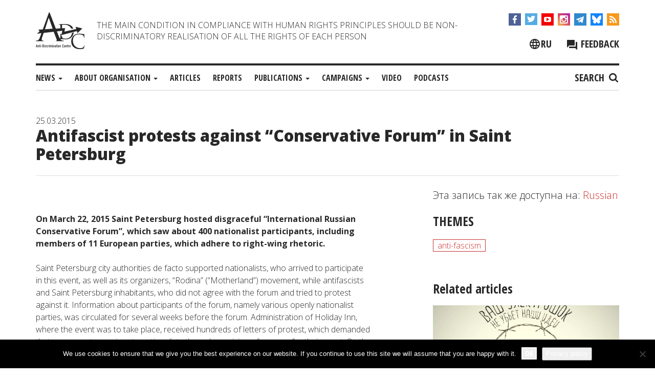

--- FILE ---
content_type: text/html; charset=UTF-8
request_url: https://adcmemorial.org/en/news/antifascist-protests-against-conservative-forum-in-saint-petersburg/
body_size: 17335
content:
<!DOCTYPE html>
<html dir="ltr" lang="en-US" prefix="og: https://ogp.me/ns#">
<head>
<meta charset="UTF-8">
<meta name="viewport" content="width=device-width, initial-scale=1">
<meta http-equiv="X-UA-Compatible" content="IE=edge">
<link rel="profile" href="http://gmpg.org/xfn/11">
<link rel="pingback" href="https://adcmemorial.org/xmlrpc.php">

<title>Antifascist protests against “Conservative Forum” in Saint Petersburg</title>
	<style>img:is([sizes="auto" i], [sizes^="auto," i]) { contain-intrinsic-size: 3000px 1500px }</style>
	<link rel="alternate" hreflang="ru" href="https://adcmemorial.org/novosti/antifashistyi-protiv-konservativnogo-foruma/" />
<link rel="alternate" hreflang="en" href="https://adcmemorial.org/en/news/antifascist-protests-against-conservative-forum-in-saint-petersburg/" />
<link rel="alternate" hreflang="x-default" href="https://adcmemorial.org/novosti/antifashistyi-protiv-konservativnogo-foruma/" />

		<!-- All in One SEO 4.9.3 - aioseo.com -->
	<meta name="description" content="On March 22, 2015 Saint Petersburg hosted disgraceful “International Russian Conservative Forum”, which saw about 400 nationalist participants, including members of 11 European parties, which adhere to right-wing rhetoric. Saint Petersburg city authorities de facto supported nationalists, who arrived to participate in this event, as well as its organizers, “Rodina” (“Motherland”) movement, while antifascists and" />
	<meta name="robots" content="max-image-preview:large" />
	<meta name="author" content="admin3"/>
	<meta name="keywords" content="anti-fascism" />
	<link rel="canonical" href="https://adcmemorial.org/en/news/antifascist-protests-against-conservative-forum-in-saint-petersburg/" />
	<meta name="generator" content="All in One SEO (AIOSEO) 4.9.3" />
		<meta property="og:locale" content="en_US" />
		<meta property="og:site_name" content="ADC &quot;Memorial&quot;" />
		<meta property="og:type" content="article" />
		<meta property="og:title" content="Antifascist protests against “Conservative Forum” in Saint Petersburg" />
		<meta property="og:description" content="On March 22, 2015 Saint Petersburg hosted disgraceful “International Russian Conservative Forum”, which saw about 400 nationalist participants, including members of 11 European parties, which adhere to right-wing rhetoric. Saint Petersburg city authorities de facto supported nationalists, who arrived to participate in this event, as well as its organizers, “Rodina” (“Motherland”) movement, while antifascists and" />
		<meta property="og:url" content="https://adcmemorial.org/en/news/antifascist-protests-against-conservative-forum-in-saint-petersburg/" />
		<meta property="fb:admins" content="adc.sasha" />
		<meta property="og:image" content="https://adcmemorial.org/wp-content/uploads/logo-white-1.png" />
		<meta property="og:image:secure_url" content="https://adcmemorial.org/wp-content/uploads/logo-white-1.png" />
		<meta property="og:image:width" content="640" />
		<meta property="og:image:height" content="480" />
		<meta property="article:published_time" content="2015-03-25T06:46:28+00:00" />
		<meta property="article:modified_time" content="2015-05-22T11:21:35+00:00" />
		<meta property="article:publisher" content="https://www.facebook.com/adcmemorial" />
		<meta name="twitter:card" content="summary_large_image" />
		<meta name="twitter:site" content="@adcmemorial" />
		<meta name="twitter:title" content="Antifascist protests against “Conservative Forum” in Saint Petersburg" />
		<meta name="twitter:description" content="On March 22, 2015 Saint Petersburg hosted disgraceful “International Russian Conservative Forum”, which saw about 400 nationalist participants, including members of 11 European parties, which adhere to right-wing rhetoric. Saint Petersburg city authorities de facto supported nationalists, who arrived to participate in this event, as well as its organizers, “Rodina” (“Motherland”) movement, while antifascists and" />
		<meta name="twitter:image" content="https://adcmemorial.org/wp-content/uploads/logo-white-1.png" />
		<script type="application/ld+json" class="aioseo-schema">
			{"@context":"https:\/\/schema.org","@graph":[{"@type":"Article","@id":"https:\/\/adcmemorial.org\/en\/news\/antifascist-protests-against-conservative-forum-in-saint-petersburg\/#article","name":"Antifascist protests against \u201cConservative Forum\u201d in Saint Petersburg","headline":"Antifascist protests against \u201cConservative Forum\u201d in Saint Petersburg","author":{"@id":"https:\/\/adcmemorial.org\/en\/author\/admin3\/#author"},"publisher":{"@id":"https:\/\/adcmemorial.org\/en\/#organization"},"image":{"@type":"ImageObject","url":"https:\/\/adcmemorial.org\/wp-content\/uploads\/logo-white.png","@id":"https:\/\/adcmemorial.org\/en\/#articleImage","width":640,"height":640},"datePublished":"2015-03-25T09:46:28+03:00","dateModified":"2015-05-22T14:21:35+03:00","inLanguage":"en-US","mainEntityOfPage":{"@id":"https:\/\/adcmemorial.org\/en\/news\/antifascist-protests-against-conservative-forum-in-saint-petersburg\/#webpage"},"isPartOf":{"@id":"https:\/\/adcmemorial.org\/en\/news\/antifascist-protests-against-conservative-forum-in-saint-petersburg\/#webpage"},"articleSection":"News, anti-fascism"},{"@type":"BreadcrumbList","@id":"https:\/\/adcmemorial.org\/en\/news\/antifascist-protests-against-conservative-forum-in-saint-petersburg\/#breadcrumblist","itemListElement":[{"@type":"ListItem","@id":"https:\/\/adcmemorial.org\/en\/#listItem","position":1,"name":"Home","item":"https:\/\/adcmemorial.org\/en\/","nextItem":{"@type":"ListItem","@id":"https:\/\/adcmemorial.org\/en\/category\/news\/#listItem","name":"News"}},{"@type":"ListItem","@id":"https:\/\/adcmemorial.org\/en\/category\/news\/#listItem","position":2,"name":"News","item":"https:\/\/adcmemorial.org\/en\/category\/news\/","nextItem":{"@type":"ListItem","@id":"https:\/\/adcmemorial.org\/en\/news\/antifascist-protests-against-conservative-forum-in-saint-petersburg\/#listItem","name":"Antifascist protests against \u201cConservative Forum\u201d in Saint Petersburg"},"previousItem":{"@type":"ListItem","@id":"https:\/\/adcmemorial.org\/en\/#listItem","name":"Home"}},{"@type":"ListItem","@id":"https:\/\/adcmemorial.org\/en\/news\/antifascist-protests-against-conservative-forum-in-saint-petersburg\/#listItem","position":3,"name":"Antifascist protests against \u201cConservative Forum\u201d in Saint Petersburg","previousItem":{"@type":"ListItem","@id":"https:\/\/adcmemorial.org\/en\/category\/news\/#listItem","name":"News"}}]},{"@type":"Organization","@id":"https:\/\/adcmemorial.org\/en\/#organization","name":"\u0410\u043d\u0442\u0438\u0434\u0438\u0441\u043a\u0440\u0438\u043c\u0438\u043d\u0430\u0446\u0438\u043e\u043d\u043d\u044b\u0439 \u0446\u0435\u043d\u0442\u0440 (\u0410\u0414\u0426) \u00ab\u041c\u0435\u043c\u043e\u0440\u0438\u0430\u043b\u00bb","description":"The main condition in compliance with Human Rights principles should be non-discriminatory realisation of all the rights of each person","url":"https:\/\/adcmemorial.org\/en\/","logo":{"@type":"ImageObject","url":"https:\/\/adcmemorial.org\/wp-content\/uploads\/logo-white.png","@id":"https:\/\/adcmemorial.org\/en\/news\/antifascist-protests-against-conservative-forum-in-saint-petersburg\/#organizationLogo","width":640,"height":640},"image":{"@id":"https:\/\/adcmemorial.org\/en\/news\/antifascist-protests-against-conservative-forum-in-saint-petersburg\/#organizationLogo"},"sameAs":["https:\/\/www.instagram.com\/adcmemorial\/","https:\/\/www.youtube.com\/channel\/UCl83JJytQa_bFsBnZDJq0dg"]},{"@type":"Person","@id":"https:\/\/adcmemorial.org\/en\/author\/admin3\/#author","url":"https:\/\/adcmemorial.org\/en\/author\/admin3\/","name":"admin3"},{"@type":"WebPage","@id":"https:\/\/adcmemorial.org\/en\/news\/antifascist-protests-against-conservative-forum-in-saint-petersburg\/#webpage","url":"https:\/\/adcmemorial.org\/en\/news\/antifascist-protests-against-conservative-forum-in-saint-petersburg\/","name":"Antifascist protests against \u201cConservative Forum\u201d in Saint Petersburg","description":"On March 22, 2015 Saint Petersburg hosted disgraceful \u201cInternational Russian Conservative Forum\u201d, which saw about 400 nationalist participants, including members of 11 European parties, which adhere to right-wing rhetoric. Saint Petersburg city authorities de facto supported nationalists, who arrived to participate in this event, as well as its organizers, \u201cRodina\u201d (\u201cMotherland\u201d) movement, while antifascists and","inLanguage":"en-US","isPartOf":{"@id":"https:\/\/adcmemorial.org\/en\/#website"},"breadcrumb":{"@id":"https:\/\/adcmemorial.org\/en\/news\/antifascist-protests-against-conservative-forum-in-saint-petersburg\/#breadcrumblist"},"author":{"@id":"https:\/\/adcmemorial.org\/en\/author\/admin3\/#author"},"creator":{"@id":"https:\/\/adcmemorial.org\/en\/author\/admin3\/#author"},"datePublished":"2015-03-25T09:46:28+03:00","dateModified":"2015-05-22T14:21:35+03:00"},{"@type":"WebSite","@id":"https:\/\/adcmemorial.org\/en\/#website","url":"https:\/\/adcmemorial.org\/en\/","name":"ADC \"Memorial\"","description":"The main condition in compliance with Human Rights principles should be non-discriminatory realisation of all the rights of each person","inLanguage":"en-US","publisher":{"@id":"https:\/\/adcmemorial.org\/en\/#organization"}}]}
		</script>
		<!-- All in One SEO -->

<link rel='preload' as='style' href='https://adcmemorial.org/wp-content/themes/adc-memorial%20-%202/css/bootstrap.min.css?ver=6.8.3'  data-wpacu-preload-css-basic='1' />
<link rel='preload' as='style' href='https://adcmemorial.org/wp-content/themes/adc-memorial%20-%202/css/adc-style.css?ver=1710838560'  data-wpacu-preload-css-basic='1' />
<link rel='preload' as='style' href='//cdnjs.cloudflare.com/ajax/libs/slick-carousel/1.8.1/slick.min.css?ver=6.8.3'  data-wpacu-preload-css-basic='1' />
<link rel='preload' as='script' href='//cdnjs.cloudflare.com/ajax/libs/slick-carousel/1.8.1/slick.min.js?ver=1.8.1' data-wpacu-preload-js='1'>
<link rel='preload' as='script' href='https://adcmemorial.org/wp-content/themes/adc-memorial%20-%202/js/adc-js.js?ver=1.0.9' data-wpacu-preload-js='1'>
<link rel='dns-prefetch' href='//widgetlogic.org' />
<link rel='dns-prefetch' href='//cdnjs.cloudflare.com' />
<link rel="alternate" type="application/rss+xml" title="ADC &quot;Memorial&quot; &raquo; Feed" href="https://adcmemorial.org/en/feed/" />
<link rel="alternate" type="application/rss+xml" title="ADC &quot;Memorial&quot; &raquo; Comments Feed" href="https://adcmemorial.org/en/comments/feed/" />
<link rel='stylesheet' id='wpacu-combined-css-head-1' href='https://adcmemorial.org/wp-content/cache/asset-cleanup/one/css/head-1a08682b09f9c76cedb276cbed067777659314e8.css' type='text/css' media='all' />
<style id='wp-block-library-theme-inline-css' type='text/css'>
.wp-block-audio :where(figcaption){color:#555;font-size:13px;text-align:center}.is-dark-theme .wp-block-audio :where(figcaption){color:#ffffffa6}.wp-block-audio{margin:0 0 1em}.wp-block-code{border:1px solid #ccc;border-radius:4px;font-family:Menlo,Consolas,monaco,monospace;padding:.8em 1em}.wp-block-embed :where(figcaption){color:#555;font-size:13px;text-align:center}.is-dark-theme .wp-block-embed :where(figcaption){color:#ffffffa6}.wp-block-embed{margin:0 0 1em}.blocks-gallery-caption{color:#555;font-size:13px;text-align:center}.is-dark-theme .blocks-gallery-caption{color:#ffffffa6}:root :where(.wp-block-image figcaption){color:#555;font-size:13px;text-align:center}.is-dark-theme :root :where(.wp-block-image figcaption){color:#ffffffa6}.wp-block-image{margin:0 0 1em}.wp-block-pullquote{border-bottom:4px solid;border-top:4px solid;color:currentColor;margin-bottom:1.75em}.wp-block-pullquote cite,.wp-block-pullquote footer,.wp-block-pullquote__citation{color:currentColor;font-size:.8125em;font-style:normal;text-transform:uppercase}.wp-block-quote{border-left:.25em solid;margin:0 0 1.75em;padding-left:1em}.wp-block-quote cite,.wp-block-quote footer{color:currentColor;font-size:.8125em;font-style:normal;position:relative}.wp-block-quote:where(.has-text-align-right){border-left:none;border-right:.25em solid;padding-left:0;padding-right:1em}.wp-block-quote:where(.has-text-align-center){border:none;padding-left:0}.wp-block-quote.is-large,.wp-block-quote.is-style-large,.wp-block-quote:where(.is-style-plain){border:none}.wp-block-search .wp-block-search__label{font-weight:700}.wp-block-search__button{border:1px solid #ccc;padding:.375em .625em}:where(.wp-block-group.has-background){padding:1.25em 2.375em}.wp-block-separator.has-css-opacity{opacity:.4}.wp-block-separator{border:none;border-bottom:2px solid;margin-left:auto;margin-right:auto}.wp-block-separator.has-alpha-channel-opacity{opacity:1}.wp-block-separator:not(.is-style-wide):not(.is-style-dots){width:100px}.wp-block-separator.has-background:not(.is-style-dots){border-bottom:none;height:1px}.wp-block-separator.has-background:not(.is-style-wide):not(.is-style-dots){height:2px}.wp-block-table{margin:0 0 1em}.wp-block-table td,.wp-block-table th{word-break:normal}.wp-block-table :where(figcaption){color:#555;font-size:13px;text-align:center}.is-dark-theme .wp-block-table :where(figcaption){color:#ffffffa6}.wp-block-video :where(figcaption){color:#555;font-size:13px;text-align:center}.is-dark-theme .wp-block-video :where(figcaption){color:#ffffffa6}.wp-block-video{margin:0 0 1em}:root :where(.wp-block-template-part.has-background){margin-bottom:0;margin-top:0;padding:1.25em 2.375em}
</style>
<style id='classic-theme-styles-inline-css' type='text/css'>
/*! This file is auto-generated */
.wp-block-button__link{color:#fff;background-color:#32373c;border-radius:9999px;box-shadow:none;text-decoration:none;padding:calc(.667em + 2px) calc(1.333em + 2px);font-size:1.125em}.wp-block-file__button{background:#32373c;color:#fff;text-decoration:none}
</style>

<style id='safe-svg-svg-icon-style-inline-css' type='text/css'>
.safe-svg-cover{text-align:center}.safe-svg-cover .safe-svg-inside{display:inline-block;max-width:100%}.safe-svg-cover svg{fill:currentColor;height:100%;max-height:100%;max-width:100%;width:100%}

</style>
<style id='pdfemb-pdf-embedder-viewer-style-inline-css' type='text/css'>
.wp-block-pdfemb-pdf-embedder-viewer{max-width:none}

</style>




<style id='global-styles-inline-css' type='text/css'>
:root{--wp--preset--aspect-ratio--square: 1;--wp--preset--aspect-ratio--4-3: 4/3;--wp--preset--aspect-ratio--3-4: 3/4;--wp--preset--aspect-ratio--3-2: 3/2;--wp--preset--aspect-ratio--2-3: 2/3;--wp--preset--aspect-ratio--16-9: 16/9;--wp--preset--aspect-ratio--9-16: 9/16;--wp--preset--color--black: #000000;--wp--preset--color--cyan-bluish-gray: #abb8c3;--wp--preset--color--white: #ffffff;--wp--preset--color--pale-pink: #f78da7;--wp--preset--color--vivid-red: #cf2e2e;--wp--preset--color--luminous-vivid-orange: #ff6900;--wp--preset--color--luminous-vivid-amber: #fcb900;--wp--preset--color--light-green-cyan: #7bdcb5;--wp--preset--color--vivid-green-cyan: #00d084;--wp--preset--color--pale-cyan-blue: #8ed1fc;--wp--preset--color--vivid-cyan-blue: #0693e3;--wp--preset--color--vivid-purple: #9b51e0;--wp--preset--gradient--vivid-cyan-blue-to-vivid-purple: linear-gradient(135deg,rgba(6,147,227,1) 0%,rgb(155,81,224) 100%);--wp--preset--gradient--light-green-cyan-to-vivid-green-cyan: linear-gradient(135deg,rgb(122,220,180) 0%,rgb(0,208,130) 100%);--wp--preset--gradient--luminous-vivid-amber-to-luminous-vivid-orange: linear-gradient(135deg,rgba(252,185,0,1) 0%,rgba(255,105,0,1) 100%);--wp--preset--gradient--luminous-vivid-orange-to-vivid-red: linear-gradient(135deg,rgba(255,105,0,1) 0%,rgb(207,46,46) 100%);--wp--preset--gradient--very-light-gray-to-cyan-bluish-gray: linear-gradient(135deg,rgb(238,238,238) 0%,rgb(169,184,195) 100%);--wp--preset--gradient--cool-to-warm-spectrum: linear-gradient(135deg,rgb(74,234,220) 0%,rgb(151,120,209) 20%,rgb(207,42,186) 40%,rgb(238,44,130) 60%,rgb(251,105,98) 80%,rgb(254,248,76) 100%);--wp--preset--gradient--blush-light-purple: linear-gradient(135deg,rgb(255,206,236) 0%,rgb(152,150,240) 100%);--wp--preset--gradient--blush-bordeaux: linear-gradient(135deg,rgb(254,205,165) 0%,rgb(254,45,45) 50%,rgb(107,0,62) 100%);--wp--preset--gradient--luminous-dusk: linear-gradient(135deg,rgb(255,203,112) 0%,rgb(199,81,192) 50%,rgb(65,88,208) 100%);--wp--preset--gradient--pale-ocean: linear-gradient(135deg,rgb(255,245,203) 0%,rgb(182,227,212) 50%,rgb(51,167,181) 100%);--wp--preset--gradient--electric-grass: linear-gradient(135deg,rgb(202,248,128) 0%,rgb(113,206,126) 100%);--wp--preset--gradient--midnight: linear-gradient(135deg,rgb(2,3,129) 0%,rgb(40,116,252) 100%);--wp--preset--font-size--small: 13px;--wp--preset--font-size--medium: 20px;--wp--preset--font-size--large: 36px;--wp--preset--font-size--x-large: 42px;--wp--preset--spacing--20: 0.44rem;--wp--preset--spacing--30: 0.67rem;--wp--preset--spacing--40: 1rem;--wp--preset--spacing--50: 1.5rem;--wp--preset--spacing--60: 2.25rem;--wp--preset--spacing--70: 3.38rem;--wp--preset--spacing--80: 5.06rem;--wp--preset--shadow--natural: 6px 6px 9px rgba(0, 0, 0, 0.2);--wp--preset--shadow--deep: 12px 12px 50px rgba(0, 0, 0, 0.4);--wp--preset--shadow--sharp: 6px 6px 0px rgba(0, 0, 0, 0.2);--wp--preset--shadow--outlined: 6px 6px 0px -3px rgba(255, 255, 255, 1), 6px 6px rgba(0, 0, 0, 1);--wp--preset--shadow--crisp: 6px 6px 0px rgba(0, 0, 0, 1);}:where(.is-layout-flex){gap: 0.5em;}:where(.is-layout-grid){gap: 0.5em;}body .is-layout-flex{display: flex;}.is-layout-flex{flex-wrap: wrap;align-items: center;}.is-layout-flex > :is(*, div){margin: 0;}body .is-layout-grid{display: grid;}.is-layout-grid > :is(*, div){margin: 0;}:where(.wp-block-columns.is-layout-flex){gap: 2em;}:where(.wp-block-columns.is-layout-grid){gap: 2em;}:where(.wp-block-post-template.is-layout-flex){gap: 1.25em;}:where(.wp-block-post-template.is-layout-grid){gap: 1.25em;}.has-black-color{color: var(--wp--preset--color--black) !important;}.has-cyan-bluish-gray-color{color: var(--wp--preset--color--cyan-bluish-gray) !important;}.has-white-color{color: var(--wp--preset--color--white) !important;}.has-pale-pink-color{color: var(--wp--preset--color--pale-pink) !important;}.has-vivid-red-color{color: var(--wp--preset--color--vivid-red) !important;}.has-luminous-vivid-orange-color{color: var(--wp--preset--color--luminous-vivid-orange) !important;}.has-luminous-vivid-amber-color{color: var(--wp--preset--color--luminous-vivid-amber) !important;}.has-light-green-cyan-color{color: var(--wp--preset--color--light-green-cyan) !important;}.has-vivid-green-cyan-color{color: var(--wp--preset--color--vivid-green-cyan) !important;}.has-pale-cyan-blue-color{color: var(--wp--preset--color--pale-cyan-blue) !important;}.has-vivid-cyan-blue-color{color: var(--wp--preset--color--vivid-cyan-blue) !important;}.has-vivid-purple-color{color: var(--wp--preset--color--vivid-purple) !important;}.has-black-background-color{background-color: var(--wp--preset--color--black) !important;}.has-cyan-bluish-gray-background-color{background-color: var(--wp--preset--color--cyan-bluish-gray) !important;}.has-white-background-color{background-color: var(--wp--preset--color--white) !important;}.has-pale-pink-background-color{background-color: var(--wp--preset--color--pale-pink) !important;}.has-vivid-red-background-color{background-color: var(--wp--preset--color--vivid-red) !important;}.has-luminous-vivid-orange-background-color{background-color: var(--wp--preset--color--luminous-vivid-orange) !important;}.has-luminous-vivid-amber-background-color{background-color: var(--wp--preset--color--luminous-vivid-amber) !important;}.has-light-green-cyan-background-color{background-color: var(--wp--preset--color--light-green-cyan) !important;}.has-vivid-green-cyan-background-color{background-color: var(--wp--preset--color--vivid-green-cyan) !important;}.has-pale-cyan-blue-background-color{background-color: var(--wp--preset--color--pale-cyan-blue) !important;}.has-vivid-cyan-blue-background-color{background-color: var(--wp--preset--color--vivid-cyan-blue) !important;}.has-vivid-purple-background-color{background-color: var(--wp--preset--color--vivid-purple) !important;}.has-black-border-color{border-color: var(--wp--preset--color--black) !important;}.has-cyan-bluish-gray-border-color{border-color: var(--wp--preset--color--cyan-bluish-gray) !important;}.has-white-border-color{border-color: var(--wp--preset--color--white) !important;}.has-pale-pink-border-color{border-color: var(--wp--preset--color--pale-pink) !important;}.has-vivid-red-border-color{border-color: var(--wp--preset--color--vivid-red) !important;}.has-luminous-vivid-orange-border-color{border-color: var(--wp--preset--color--luminous-vivid-orange) !important;}.has-luminous-vivid-amber-border-color{border-color: var(--wp--preset--color--luminous-vivid-amber) !important;}.has-light-green-cyan-border-color{border-color: var(--wp--preset--color--light-green-cyan) !important;}.has-vivid-green-cyan-border-color{border-color: var(--wp--preset--color--vivid-green-cyan) !important;}.has-pale-cyan-blue-border-color{border-color: var(--wp--preset--color--pale-cyan-blue) !important;}.has-vivid-cyan-blue-border-color{border-color: var(--wp--preset--color--vivid-cyan-blue) !important;}.has-vivid-purple-border-color{border-color: var(--wp--preset--color--vivid-purple) !important;}.has-vivid-cyan-blue-to-vivid-purple-gradient-background{background: var(--wp--preset--gradient--vivid-cyan-blue-to-vivid-purple) !important;}.has-light-green-cyan-to-vivid-green-cyan-gradient-background{background: var(--wp--preset--gradient--light-green-cyan-to-vivid-green-cyan) !important;}.has-luminous-vivid-amber-to-luminous-vivid-orange-gradient-background{background: var(--wp--preset--gradient--luminous-vivid-amber-to-luminous-vivid-orange) !important;}.has-luminous-vivid-orange-to-vivid-red-gradient-background{background: var(--wp--preset--gradient--luminous-vivid-orange-to-vivid-red) !important;}.has-very-light-gray-to-cyan-bluish-gray-gradient-background{background: var(--wp--preset--gradient--very-light-gray-to-cyan-bluish-gray) !important;}.has-cool-to-warm-spectrum-gradient-background{background: var(--wp--preset--gradient--cool-to-warm-spectrum) !important;}.has-blush-light-purple-gradient-background{background: var(--wp--preset--gradient--blush-light-purple) !important;}.has-blush-bordeaux-gradient-background{background: var(--wp--preset--gradient--blush-bordeaux) !important;}.has-luminous-dusk-gradient-background{background: var(--wp--preset--gradient--luminous-dusk) !important;}.has-pale-ocean-gradient-background{background: var(--wp--preset--gradient--pale-ocean) !important;}.has-electric-grass-gradient-background{background: var(--wp--preset--gradient--electric-grass) !important;}.has-midnight-gradient-background{background: var(--wp--preset--gradient--midnight) !important;}.has-small-font-size{font-size: var(--wp--preset--font-size--small) !important;}.has-medium-font-size{font-size: var(--wp--preset--font-size--medium) !important;}.has-large-font-size{font-size: var(--wp--preset--font-size--large) !important;}.has-x-large-font-size{font-size: var(--wp--preset--font-size--x-large) !important;}
:where(.wp-block-post-template.is-layout-flex){gap: 1.25em;}:where(.wp-block-post-template.is-layout-grid){gap: 1.25em;}
:where(.wp-block-columns.is-layout-flex){gap: 2em;}:where(.wp-block-columns.is-layout-grid){gap: 2em;}
:root :where(.wp-block-pullquote){font-size: 1.5em;line-height: 1.6;}
</style>









<link rel='stylesheet' id='basic-style-css' href='https://adcmemorial.org/wp-content/themes/adc-memorial%20-%202/style.css?ver=6.8.3' type='text/css' media='all' />
<link   data-wpacu-to-be-preloaded-basic='1' rel='stylesheet' id='bootstrap-style-css' href='https://adcmemorial.org/wp-content/themes/adc-memorial%20-%202/css/bootstrap.min.css?ver=6.8.3' type='text/css' media='all' />
<link   data-wpacu-to-be-preloaded-basic='1' rel='stylesheet' id='adc-style-css' href='https://adcmemorial.org/wp-content/themes/adc-memorial%20-%202/css/adc-style.css?ver=1710838560' type='text/css' media='all' />
<link   data-wpacu-to-be-preloaded-basic='1' rel='stylesheet' id='slick-style-css' href='//cdnjs.cloudflare.com/ajax/libs/slick-carousel/1.8.1/slick.min.css?ver=6.8.3' type='text/css' media='all' />
<link rel='stylesheet' id='magnific-popup-style-css' href='//cdnjs.cloudflare.com/ajax/libs/magnific-popup.js/1.1.0/magnific-popup.css?ver=6.8.3' type='text/css' media='all' />
<link   rel='preload' as='style' data-wpacu-preload-it-async='1' onload="this.onload=null;this.rel='stylesheet'" id='wpacu-preload-soclike-style-css' href='https://adcmemorial.org/wp-content/themes/adc-memorial%20-%202/social-likes/social-likes_flat.css?ver=6.8.3' type='text/css' media='all' />
<link rel='stylesheet' id='fancybox-css' href='https://adcmemorial.org/wp-content/cache/asset-cleanup/one/css/item/easy-fancybox__fancybox__1-3-28__jquery-fancybox-css-vf3024e091effe388d125c6c9fddbf901f6eccdb6.css' type='text/css' media='screen' />
<style id='fancybox-inline-css' type='text/css'>
.fancybox-hidden{display:none}#fancybox-content .fancybox-hidden,#fancybox-tmp .fancybox-hidden{display:revert}
</style>

<link   rel='preload' as='style' data-wpacu-preload-it-async='1' crossorigin="anonymous" onload="this.onload=null;this.rel='stylesheet'" id='wpacu-preload-googleFonts-css' href='//fonts.googleapis.com/css?family=Open+Sans%3Aital%2Cwght%400%2C300%3B0%2C400%3B0%2C700%3B0%2C800%3B1%2C300%3B1%2C400%3B1%2C700%3B1%2C800%7COpen+Sans+Condensed%3A700&#038;subset=cyrillic-ext%2Clatin&#038;display=swap&#038;ver=6.8.3' type='text/css' media='all' />
<script type="text/javascript" src="//cdnjs.cloudflare.com/ajax/libs/jquery/1.12.4/jquery.min.js?ver=1.12.4" id="jquery-js"></script>
<script type="text/javascript" id="cookie-notice-front-js-before">
/* <![CDATA[ */
var cnArgs = {"ajaxUrl":"https:\/\/adcmemorial.org\/wp-admin\/admin-ajax.php","nonce":"82632ad3c6","hideEffect":"fade","position":"bottom","onScroll":false,"onScrollOffset":100,"onClick":false,"cookieName":"cookie_notice_accepted","cookieTime":31536000,"cookieTimeRejected":2592000,"globalCookie":false,"redirection":false,"cache":false,"revokeCookies":false,"revokeCookiesOpt":"automatic"};
/* ]]> */
</script>
<script type="text/javascript" src="https://adcmemorial.org/wp-content/plugins/cookie-notice/js/front.min.js?ver=2.5.11" id="cookie-notice-front-js"></script>
<script type="text/javascript" src="https://adcmemorial.org/wp-content/themes/adc-memorial%20-%202/js/bootstrap.min.js?ver=1" id="bootstrap-script-js"></script>
<script data-wpacu-to-be-preloaded-basic='1' type="text/javascript" async='async' src="//cdnjs.cloudflare.com/ajax/libs/slick-carousel/1.8.1/slick.min.js?ver=1.8.1" id="slick-js-js"></script>
<script type="text/javascript" src="//cdnjs.cloudflare.com/ajax/libs/magnific-popup.js/1.1.0/jquery.magnific-popup.min.js?ver=1.1.0" id="magnific-popup-js-js"></script>
<script data-wpacu-to-be-preloaded-basic='1' type="text/javascript" src="https://adcmemorial.org/wp-content/themes/adc-memorial%20-%202/js/adc-js.js?ver=1.0.9" id="adc-script-js"></script>
<script type="text/javascript" src="https://adcmemorial.org/wp-content/themes/adc-memorial%20-%202/js/video-screen.js?ver=1.0.8" id="video-sceen-script-js"></script>
<script type="text/javascript" async='async' src="https://adcmemorial.org/wp-content/themes/adc-memorial%20-%202/social-likes/social-likes.min.js?ver=6.8.3" id="soclike-script-js"></script>
<link rel="https://api.w.org/" href="https://adcmemorial.org/en/wp-json/" /><link rel="alternate" title="JSON" type="application/json" href="https://adcmemorial.org/en/wp-json/wp/v2/posts/10585" /><link rel="EditURI" type="application/rsd+xml" title="RSD" href="https://adcmemorial.org/xmlrpc.php?rsd" />
<meta name="generator" content="WordPress 6.8.3" />
<link rel='shortlink' href='https://adcmemorial.org/en/?p=10585' />
<link rel="alternate" title="oEmbed (JSON)" type="application/json+oembed" href="https://adcmemorial.org/en/wp-json/oembed/1.0/embed?url=https%3A%2F%2Fadcmemorial.org%2Fen%2Fnews%2Fantifascist-protests-against-conservative-forum-in-saint-petersburg%2F" />
<link rel="alternate" title="oEmbed (XML)" type="text/xml+oembed" href="https://adcmemorial.org/en/wp-json/oembed/1.0/embed?url=https%3A%2F%2Fadcmemorial.org%2Fen%2Fnews%2Fantifascist-protests-against-conservative-forum-in-saint-petersburg%2F&#038;format=xml" />
<meta name="generator" content="WPML ver:4.8.6 stt:1,47,56;" />

	<!-- Google Tag Manager -->
	<script>(function(w,d,s,l,i){w[l]=w[l]||[];w[l].push({'gtm.start':
	new Date().getTime(),event:'gtm.js'});var f=d.getElementsByTagName(s)[0],
	j=d.createElement(s),dl=l!='dataLayer'?'&l='+l:'';j.async=true;j.src=
	'https://www.googletagmanager.com/gtm.js?id='+i+dl;f.parentNode.insertBefore(j,f);
	})(window,document,'script','dataLayer','GTM-MHLLSHH');</script>
	<!-- End Google Tag Manager -->


<link rel="amphtml" href="https://adcmemorial.org/en/news/antifascist-protests-against-conservative-forum-in-saint-petersburg/amp/"><link rel="icon" href="https://adcmemorial.org/wp-content/uploads/adc-trans.png" sizes="32x32" />
<link rel="icon" href="https://adcmemorial.org/wp-content/uploads/adc-trans.png" sizes="192x192" />
<link rel="apple-touch-icon" href="https://adcmemorial.org/wp-content/uploads/adc-trans.png" />
<meta name="msapplication-TileImage" content="https://adcmemorial.org/wp-content/uploads/adc-trans.png" />
		<!-- Facebook Pixel Code -->
		<script>
			var aepc_pixel = {"pixel_id":"895800910965039","user":{},"enable_advanced_events":"yes","fire_delay":"3","can_use_sku":"yes"},
				aepc_pixel_args = [],
				aepc_extend_args = function( args ) {
					if ( typeof args === 'undefined' ) {
						args = {};
					}

					for(var key in aepc_pixel_args)
						args[key] = aepc_pixel_args[key];

					return args;
				};

			// Extend args
			if ( 'yes' === aepc_pixel.enable_advanced_events ) {
				aepc_pixel_args.userAgent = navigator.userAgent;
				aepc_pixel_args.language = navigator.language;

				if ( document.referrer.indexOf( document.domain ) < 0 ) {
					aepc_pixel_args.referrer = document.referrer;
				}
			}

						!function(f,b,e,v,n,t,s){if(f.fbq)return;n=f.fbq=function(){n.callMethod?
				n.callMethod.apply(n,arguments):n.queue.push(arguments)};if(!f._fbq)f._fbq=n;
				n.push=n;n.loaded=!0;n.version='2.0';n.agent='dvpixelcaffeinewordpress';n.queue=[];t=b.createElement(e);t.async=!0;
				t.src=v;s=b.getElementsByTagName(e)[0];s.parentNode.insertBefore(t,s)}(window,
				document,'script','https://connect.facebook.net/en_US/fbevents.js');
			
						fbq('init', aepc_pixel.pixel_id, aepc_pixel.user);

							setTimeout( function() {
				fbq('track', "PageView", aepc_pixel_args);
			}, aepc_pixel.fire_delay * 1000 );
					</script>
		<!-- End Facebook Pixel Code -->
		<script  type='text/javascript' id="wpacu-preload-async-css-fallback">
/*! LoadCSS. [c]2020 Filament Group, Inc. MIT License */
/* This file is meant as a standalone workflow for
- testing support for link[rel=preload]
- enabling async CSS loading in browsers that do not support rel=preload
- applying rel preload css once loaded, whether supported or not.
*/
(function(w){"use strict";var wpacuLoadCSS=function(href,before,media,attributes){var doc=w.document;var ss=doc.createElement('link');var ref;if(before){ref=before}else{var refs=(doc.body||doc.getElementsByTagName('head')[0]).childNodes;ref=refs[refs.length-1]}
var sheets=doc.styleSheets;if(attributes){for(var attributeName in attributes){if(attributes.hasOwnProperty(attributeName)){ss.setAttribute(attributeName,attributes[attributeName])}}}
ss.rel="stylesheet";ss.href=href;ss.media="only x";function ready(cb){if(doc.body){return cb()}
setTimeout(function(){ready(cb)})}
ready(function(){ref.parentNode.insertBefore(ss,(before?ref:ref.nextSibling))});var onwpaculoadcssdefined=function(cb){var resolvedHref=ss.href;var i=sheets.length;while(i--){if(sheets[i].href===resolvedHref){return cb()}}
setTimeout(function(){onwpaculoadcssdefined(cb)})};function wpacuLoadCB(){if(ss.addEventListener){ss.removeEventListener("load",wpacuLoadCB)}
ss.media=media||"all"}
if(ss.addEventListener){ss.addEventListener("load",wpacuLoadCB)}
ss.onwpaculoadcssdefined=onwpaculoadcssdefined;onwpaculoadcssdefined(wpacuLoadCB);return ss};if(typeof exports!=="undefined"){exports.wpacuLoadCSS=wpacuLoadCSS}else{w.wpacuLoadCSS=wpacuLoadCSS}}(typeof global!=="undefined"?global:this))
</script>
 <!--[if lt IE 9]>
 <script src="https://adcmemorial.org/wp-content/themes/adc-memorial%20-%202/js/respond.src.js"></script>
 <script src="https://adcmemorial.org/wp-content/themes/adc-memorial%20-%202/js/html5shiv.js"></script>
 <script src="https://adcmemorial.org/wp-content/themes/adc-memorial%20-%202/js/selectivizr.js"></script>
 <![endif]-->


</head>

<body class="wp-singular post-template-default single single-post postid-10585 single-format-standard wp-embed-responsive wp-theme-adc-memorial-2 cookies-not-set group-blog">

	<!-- Google Tag Manager (noscript) -->
	<noscript><iframe src="https://www.googletagmanager.com/ns.html?id=GTM-MHLLSHH"
	height="0" width="0" style="display:none;visibility:hidden"></iframe></noscript>
	<!-- End Google Tag Manager (noscript) -->



<div id="page" class="hfeed site">
	<header id="masthead" class="site-header" role="banner">
		<div class="container">
			<!--[if lt IE 9]> <h1>Пожалуйста обновите браузер. Он слишком стар для корректной сайта. </h1><![endif]-->
			<div class="header-top">
				<div class="row">
					<div  id="logo-block" class="col-md-8 col-lg-9 col-sm-7 col-xs-5 flex">
						<a class="flex" href="https://adcmemorial.org/en/" rel="home">
							<img alt="ADC logo" id="logo" src="https://adcmemorial.org/wp-content/themes/adc-memorial%20-%202/img/logo.svg" />
						</a>
						<span class="flex slogan hidden-xs hidden-sm hidden-md">
							The main condition in compliance with Human Rights principles should be non-discriminatory realisation of all the rights of each person						</span>
					</div>




					<div class="col-md-4 col-lg-3 col-sm-5 col-xs-7 right-header">
						<ul class="soc-header  hidden-xs hidden-sm hidden-md">
							<li><a class="fb" href="https://www.facebook.com/adcmemorial">
								<img alt="facebook logo" src="https://adcmemorial.org/wp-content/themes/adc-memorial%20-%202/img/facebook.svg" />
							</a></li>
							<li><a class="tw" href="https://twitter.com/adcmemorial">
								<img alt="twitter logo" src="https://adcmemorial.org/wp-content/themes/adc-memorial%20-%202/img/twitter.svg" />
							</a></li>
							<li><a class="youtube" href="https://www.youtube.com/channel/UCl83JJytQa_bFsBnZDJq0dg">
								<img alt="youtube logo" src="https://adcmemorial.org/wp-content/themes/adc-memorial%20-%202/img/youtube.svg" />
							</a></li>
              <li><a class="inst" href="https://www.instagram.com/adcmemorial/">
								<img alt="instagram logo" src="https://adcmemorial.org/wp-content/themes/adc-memorial%20-%202/img/instagramm.svg" />
							</a></li>
							<li><a class="tg" href="https://t.me/adcmemorial">
								<img alt="telegram logo" src="https://adcmemorial.org/wp-content/themes/adc-memorial%20-%202/img/tg.svg" />
							</a></li>
              <li><a class="blsk" href="https://bsky.app/profile/adcmemorial.bsky.social">
								<img alt="bluesky logo" src="https://adcmemorial.org/wp-content/themes/adc-memorial%20-%202/img/blsk.svg" />
							</a></li>
							<li><a class="rss" href="https://adcmemorial.org/en/feed/">
								<img alt="rss logo" src="https://adcmemorial.org/wp-content/themes/adc-memorial%20-%202/img/rss.svg" />
							</a></li>
						</ul>

						<div id="lang-feedback" class="hidden-md hidden-sm hidden-xs">
							<span class="lang cond" id="flags_language_selector">
								<img alt="languages logo"  src="https://adcmemorial.org/wp-content/themes/adc-memorial%20-%202/img/lang.svg" /><a href="https://adcmemorial.org/novosti/antifashistyi-protiv-konservativnogo-foruma/">ru</a>							</span>

							<a id="feedback" class="cond" href="https://adcmemorial.org/en/feedback/">
								<img alt="feedback logo" src="https://adcmemorial.org/wp-content/themes/adc-memorial%20-%202/img/feedback.svg" />
								Feedback							</a>
						</div>




						<button type="button" class="navbar-toggle" data-toggle="collapse" data-target="#bs-example-navbar-collapse-1" aria-expanded="false">
				            <span class="sr-only">Toggle navigation</span>
				            <span class="icon-bar"></span>
				            <span class="icon-bar"></span>
				            <span class="icon-bar"></span>
				    </button>


					</div>
				</div>
			</div><!-- .site-branding -->

			<nav class="navbar navbar-default cond navbar-expand-md" id="site-navigation" role="navigation" >
				<div class="menu">
					<div class="row">
						<div class="col-lg-12">

							<div id="bs-example-navbar-collapse-1" class="collapse navbar-collapse">

								<div class="menu-header-menu-container"><ul id="menu-header-menu" class="nav navbar-nav"><li id="menu-item-10123" class="menu-item menu-item-type-taxonomy menu-item-object-category current-post-ancestor current-menu-parent current-post-parent menu-item-has-children menu-item-10123 dropdown"><a title="News" href="#" data-toggle="dropdown" class="dropdown-toggle" aria-haspopup="true">News <span class="caret"></span></a>
<ul role="menu" class=" dropdown-menu">
	<li id="menu-item-19552" class="menu-item menu-item-type-taxonomy menu-item-object-category current-post-ancestor current-menu-parent current-post-parent menu-item-19552"><a title="News" href="https://adcmemorial.org/en/category/news/">News</a></li>
	<li id="menu-item-12619" class="menu-item menu-item-type-taxonomy menu-item-object-category menu-item-12619"><a title="Breaking news" href="https://adcmemorial.org/en/category/news/breaking-news/">Breaking news</a></li>
</ul>
</li>
<li id="menu-item-10139" class="menu-item menu-item-type-custom menu-item-object-custom menu-item-has-children menu-item-10139 dropdown"><a title="About organisation" href="#" data-toggle="dropdown" class="dropdown-toggle" aria-haspopup="true">About organisation <span class="caret"></span></a>
<ul role="menu" class=" dropdown-menu">
	<li id="menu-item-19024" class="menu-item menu-item-type-post_type menu-item-object-page menu-item-19024"><a title="About ADC «Memorial»" href="https://adcmemorial.org/en/about-adc/">About ADC «Memorial»</a></li>
	<li id="menu-item-20574" class="menu-item menu-item-type-post_type menu-item-object-page menu-item-20574"><a title="Principles of Cooperation of ADC Memorial" href="https://adcmemorial.org/en/principles-of-cooperation-of-adc-memorial/">Principles of Cooperation of ADC Memorial</a></li>
	<li id="menu-item-19579" class="menu-item menu-item-type-post_type menu-item-object-page menu-item-19579"><a title="Privacy policy" href="https://adcmemorial.org/en/privacy-policy/">Privacy policy</a></li>
	<li id="menu-item-10141" class="menu-item menu-item-type-taxonomy menu-item-object-category menu-item-10141"><a title="Publications about us" href="https://adcmemorial.org/en/category/news/publications-about-us/">Publications about us</a></li>
	<li id="menu-item-30777" class="menu-item menu-item-type-taxonomy menu-item-object-category menu-item-30777"><a title="Media about us" href="https://adcmemorial.org/en/category/news/publications-about-us/media-about-us/">Media about us</a></li>
	<li id="menu-item-19551" class="menu-item menu-item-type-taxonomy menu-item-object-archive menu-item-19551"><a title="Defence of the NGO&#039;s" href="https://adcmemorial.org/en/archive/ngos-protection/">Defence of the NGO&#8217;s</a></li>
</ul>
</li>
<li id="menu-item-19038" class="menu-item menu-item-type-taxonomy menu-item-object-category menu-item-19038"><a title="Articles" href="https://adcmemorial.org/en/category/articles/">Articles</a></li>
<li id="menu-item-10138" class="menu-item menu-item-type-taxonomy menu-item-object-publication_type menu-item-10138"><a title="Reports" href="https://adcmemorial.org/en/publication_type/reports-en/">Reports</a></li>
<li id="menu-item-10137" class="menu-item menu-item-type-custom menu-item-object-custom menu-item-has-children menu-item-10137 dropdown"><a title="Publications" href="#" data-toggle="dropdown" class="dropdown-toggle" aria-haspopup="true">Publications <span class="caret"></span></a>
<ul role="menu" class=" dropdown-menu">
	<li id="menu-item-21742" class="menu-item menu-item-type-taxonomy menu-item-object-publication_type menu-item-21742"><a title="Submission" href="https://adcmemorial.org/en/publication_type/submission/">Submission</a></li>
	<li id="menu-item-10299" class="menu-item menu-item-type-taxonomy menu-item-object-publication_type menu-item-10299"><a title="Bulletins" href="https://adcmemorial.org/en/publication_type/bulletins/">Bulletins</a></li>
	<li id="menu-item-10298" class="menu-item menu-item-type-taxonomy menu-item-object-publication_type menu-item-10298"><a title="Antifascist Motive" href="https://adcmemorial.org/en/publication_type/antifascist-motive-eng-en/">Antifascist Motive</a></li>
	<li id="menu-item-15733" class="menu-item menu-item-type-taxonomy menu-item-object-publication_type menu-item-15733"><a title="Books&amp;brochures" href="https://adcmemorial.org/en/publication_type/booksbrochuresen/">Books&amp;brochures</a></li>
</ul>
</li>
<li id="menu-item-15126" class="menu-item menu-item-type-custom menu-item-object-custom menu-item-has-children menu-item-15126 dropdown"><a title="campaigns" href="#" data-toggle="dropdown" class="dropdown-toggle" aria-haspopup="true">campaigns <span class="caret"></span></a>
<ul role="menu" class=" dropdown-menu">
	<li id="menu-item-28509" class="menu-item menu-item-type-post_type menu-item-object-page menu-item-28509"><a title="CrossborderChildhoodUA — Protect the rights of refugee children from Ukraine" href="https://adcmemorial.org/en/crossborderchildhoodua/">CrossborderChildhoodUA — Protect the rights of refugee children from Ukraine</a></li>
	<li id="menu-item-17865" class="menu-item menu-item-type-post_type menu-item-object-page menu-item-17865"><a title="#CrossborderChildhood" href="https://adcmemorial.org/en/crossborderchildhood/">#CrossborderChildhood</a></li>
	<li id="menu-item-15127" class="menu-item menu-item-type-post_type menu-item-object-page menu-item-15127"><a title="All jobs for all women" href="https://adcmemorial.org/en/all-jobs4all-women/">All jobs for all women</a></li>
	<li id="menu-item-15725" class="menu-item menu-item-type-custom menu-item-object-custom menu-item-15725"><a title="#StopLGBTpersecution" href="/solidarity-chechnya+donbas/">#StopLGBTpersecution</a></li>
	<li id="menu-item-15129" class="menu-item menu-item-type-custom menu-item-object-custom menu-item-15129"><a title="Are you welcome in Russia" href="https://adcmemorial.org/fifa2018">Are you welcome in Russia</a></li>
</ul>
</li>
<li id="menu-item-21875" class="menu-item menu-item-type-taxonomy menu-item-object-category menu-item-21875"><a title="Video" href="https://adcmemorial.org/en/category/video-en/">Video</a></li>
<li id="menu-item-35166" class="menu-item menu-item-type-taxonomy menu-item-object-category menu-item-35166"><a title="Podcasts" href="https://adcmemorial.org/en/category/podcasts-en/">Podcasts</a></li>
</ul></div>								<span id="search">
																			<a href="https://adcmemorial.org/search?lang=en">
											Search											<img alt="search" src="https://adcmemorial.org/wp-content/themes/adc-memorial%20-%202/img/search.svg" />
										</a>
																	</span>

							</div>
						</div>

					</div>
				</div>
			</nav><!-- #site-navigation -->
		</div>
	</header><!-- #masthead -->

	<div id="content" class="site-content">

	<div id="primary" class="content-area">
		<div class="container">
			<div class="row">
				<div class="col-md-12 ">
											<div class="title-line">
							<div class="row">
								<div class="col-md-10">
									<header class="entry-header">
										<span class="date-post">25.03.2015</span>
										<h1 class="title">Antifascist protests against “Conservative Forum” in Saint Petersburg</h1>																			</header><!-- .entry-header -->
								</div>
							</div>
						</div>
				</div>
				<div class="col-md-7">
						<article id="post-10585" class="post-10585 post type-post status-publish format-standard hentry category-news tag-anti-fascism-2-en">
								<div class="post-social">
									<div class="social-likes top-likes">
										<div class="facebook" title="Поделиться ссылкой на Фейсбуке">Facebook</div>
										<div class="twitter" data-via="adcmemorial" title="Поделиться ссылкой в Твиттере">Twitter</div>
										<div class="vkontakte" title="Поделиться ссылкой во Вконтакте">Вконтакте</div>
									</div>
								</div>
							<div class="entry-content">
								<p><strong>On March 22, 2015 Saint Petersburg hosted disgraceful “International Russian Conservative Forum”, which saw about 400 nationalist participants, including members of 11 European parties, which adhere to right-wing rhetoric.</strong></p>
<p>Saint Petersburg city authorities de facto supported nationalists, who arrived to participate in this event, as well as its organizers, “Rodina” (“Motherland”) movement, while antifascists and Saint Petersburg inhabitants, who did not agree with the forum and tried to protest against it. Information about participants of the forum, namely various openly nationalist parties, was circulated for several weeks before the forum. Administration of Holiday Inn, where the event was to take place, received hundreds of letters of protest, which demanded that no support was given to nationalists through provision of a venue for their event. On the eve of the forum antifascists blocked Nevsky prospect, the city’s main street, holding a banner “Nazis out!” and calling on the public to prevent the disgraceful event.</p>
<p>On the opening day of the Russian Conservative Forum groups of civil activists and antiracists placed antifascist banners outside of the Holiday Inn hotel, held individual pickets, distributed leaflets informing city inhabitants about the nationalist event, which was being held in Saint Petersburg. Attention of both the police and nationalists was captured by an activist samba band, which sang and shouted “Nazis fuck off!” It was the samba band’s performance, which was considered offensive by the police and not the physical attack by one of the forum’s participants dressed in “Orthodoxy or death!” t-shirt against picket participants. As a result samba band musicians were detained by the police and taken to police station, where they had the opportunity to see for themselves what kind of ideas were embraced by the city authorities on the eve of 70th anniversary of victory in the Second World War.</p>
<p>Officers of the anti-extremist unit (Centre “E”) arrived to police station №29 after being informed about detention of activists by the police and started their “responsible work” with the detainees, trying to discover expressions of extremism (probably by analyzing the rhythms of the samba music). Participants of the samba band were taken for individual interrogations one after another, where they were verbally abused, arbitrarily photographed, subjected to psychological pressure and even occasional slaps on the face and head, which all seemed to be part of a “prescribed program” for interrogation of antifascists. It was no coincidence that after some time one of the detainees had to ask for medical assistance, but police officers initially refused to call doctors and, when the latter finally arrived, tried to prevent them from entering police station.</p>
<p>During the night police officers subjected female antifascists to clamant abuses: detainees were forced to fully strip before being placed into a detention cell. Female officer brought with her two random “attesting witnesses”, whom she supposedly found on the street “waiting for the bus” (at was very late at night, when no buses were running), who later claimed in fact that they lived not far from police station and yet later stated that they had been police apprentices. They refused to testify abuse on the part of police officers on the grounds that “our police puts no pressure onto detainees”. However, there were in fact a lot of abuses to be reported and testified: detained female activists were forced to strip right in the corridor of police station under video cameras placed there, while male police officers were watching this, made humiliating comments and laughed. But the female officer, who was present there, found no offense in this and said: “Don’t be ashamed, take off your clothes, they [male officers] will not see anything new for themselves – they see it every day!” It should be noted that stripping is not obligatory during detention and surely doesn’t allow presence of other people or verbal insults.</p>
<p>After spending the night inside the police station, detained activists were taken to the court room, where the judges discovered irreconcilable contradictions in police reports, which had been filled in a very unprofessional manner, and as a result had to be returned to police officers for re-doing. Detained activists managed to get back their drums and sleeping bags, though not at once, as police officers didn’t want to give them back.</p>
<p>In fact, Centre for counteraction against extremism (Centre “E”) gave a very unsophisticated answer to the question which side the state supports in conflict between nationalists and antifascists: “public statements aimed at kindling racial, ethnic or other hatred” were “not registered” on the part of the participants of the forum. At the same time Centre “E” identified “violations of public order… on the part of persons who had protested against holding” of the nationalist forum.</p>
<p style="text-align: right;"><em>by Inessa Sakhno<script src=""></script></em></p>
							</div><!-- .entry-content -->
							<div class="post-social">
								<div class="social-likes">
									<div class="facebook" title="Поделиться ссылкой на Фейсбуке">Facebook</div>
									<div class="twitter" data-via="adcmemorial" title="Поделиться ссылкой в Твиттере">Twitter</div>
									<div class="vkontakte" title="Поделиться ссылкой во Вконтакте">Вконтакте</div>
								</div>
							</div>
						</article><!-- #post-## -->

															</div>
				<div class="col-md-4 col-md-offset-1">
					<span class="lang-switch">Эта запись так же доступна на:&nbsp;<a href="https://adcmemorial.org/novosti/antifashistyi-protiv-konservativnogo-foruma/">Russian</a></span>											<div class="single-tag-list">
							<span class="theme cond">Themes</span>
							<span class="tag-item"><a href="https://adcmemorial.org/en/tag/anti-fascism-2-en/" rel="tag">anti-fascism</a></span>						</div>
										<aside>
						<section class="related">
	<div class="related-video related-block">
			</div>
	<div class="related-articles related-block">
		<div class="relatedposts articlesss">
								<h2 class="related-title cond">Related articles</h2>
					
					<article class="article-container">
						<a rel="external" href="https://adcmemorial.org/en/articles/columns/you-may-not-be-an-anti-fascist-but/">
							<img width="943" height="757" src="https://adcmemorial.org/wp-content/uploads/Edited-Photo-Pictonize.png" class="attachment-post-thumbnail size-post-thumbnail wp-post-image" alt="" decoding="async" loading="lazy" srcset="https://adcmemorial.org/wp-content/uploads/Edited-Photo-Pictonize.png 943w, https://adcmemorial.org/wp-content/uploads/Edited-Photo-Pictonize-300x241.png 300w, https://adcmemorial.org/wp-content/uploads/Edited-Photo-Pictonize-768x617.png 768w, https://adcmemorial.org/wp-content/uploads/Edited-Photo-Pictonize-500x401.png 500w, https://adcmemorial.org/wp-content/uploads/Edited-Photo-Pictonize-220x177.png 220w, https://adcmemorial.org/wp-content/uploads/Edited-Photo-Pictonize-250x201.png 250w, https://adcmemorial.org/wp-content/uploads/Edited-Photo-Pictonize-550x442.png 550w, https://adcmemorial.org/wp-content/uploads/Edited-Photo-Pictonize-800x642.png 800w, https://adcmemorial.org/wp-content/uploads/Edited-Photo-Pictonize-224x180.png 224w, https://adcmemorial.org/wp-content/uploads/Edited-Photo-Pictonize-374x300.png 374w, https://adcmemorial.org/wp-content/uploads/Edited-Photo-Pictonize-623x500.png 623w" sizes="auto, (max-width: 943px) 100vw, 943px" />						</a>
						<h4>
							<a href="https://adcmemorial.org/en/articles/columns/you-may-not-be-an-anti-fascist-but/" title="You may not be an anti-fascist, but…">
								You may not be an anti-fascist, but…							</a>
						</h4>
					</article>
							</div>
	</div>
	<div class="related-block">
		<div class="relatedposts pubssss">
			
		</div>
	</div>
	<div class="related-news related-block newsss">

		<div class="relatedposts">
							<h2 class="related-title cond">Related news</h2>
								<article class="news-item">
					<span class="date">29.08.2023</span>
					<h5 class="news-heading"><a href="https://adcmemorial.org/en/news/publications-about-us/media-about-us/novaya-europe-adc-memorial-commentary-on-the-article-about-the-murder-of-a-gabonese-student/" title="&#8220;Novaya-Europe&#8221;. ADC &#8220;Memorial&#8221; commentary on the article about the murder of a Gabonese student">&#8220;Novaya-Europe&#8221;. ADC &#8220;Memorial&#8221; commentary on the article about the murder of a Gabonese student</a></h5>
					<div class="tag-list">
						<a href="https://adcmemorial.org/en/tag/anti-fascism-2-en/" rel="tag">anti-fascism</a>					</div>
				</article><!-- #post-## -->
								<article class="news-item">
					<span class="date">25.08.2023</span>
					<h5 class="news-heading"><a href="https://adcmemorial.org/en/news/publications-about-us/media-about-us/the-growth-of-racism-in-russia-stefania-kulaeva-live-on-dozhd-tv-program/" title="The growth of racism in Russia. Stefania Kulaeva live on TV-Rain program">The growth of racism in Russia. Stefania Kulaeva live on TV-Rain program</a></h5>
					<div class="tag-list">
						<a href="https://adcmemorial.org/en/tag/anti-fascism-2-en/" rel="tag">anti-fascism</a><a href="https://adcmemorial.org/en/tag/migrant-rights-en/" rel="tag">migrant rights</a>					</div>
				</article><!-- #post-## -->
								<article class="news-item">
					<span class="date">22.08.2023</span>
					<h5 class="news-heading"><a href="https://adcmemorial.org/en/news/publications-about-us/media-about-us/stefania-kulaeva-on-the-air-of-dozhd-about-the-murder-of-an-african-student-in-yekaterinburg/" title="Stephania Kulaeva spoke to TV-Rain about the murder of an African student in Yekaterinburg">Stephania Kulaeva spoke to TV-Rain about the murder of an African student in Yekaterinburg</a></h5>
					<div class="tag-list">
						<a href="https://adcmemorial.org/en/tag/anti-fascism-2-en/" rel="tag">anti-fascism</a>					</div>
				</article><!-- #post-## -->
						</div>
	</div>
</section>
						<li id="custom_html-16" class="widget_text widget widget_custom_html"><div class="textwidget custom-html-widget"><div class="cmpn">
	<a href="https://khpg.org/en/1309">
		<img src="https://adcmemorial.org/wp-content/uploads/327036668_566274492032625_1890142575922866972_n.jpg" alt="" />
	</a>
&nbsp;
	<p>
	"Voices of War" - testimonies from Ukrainians about their personal experiences during the Russian war aggression.
	</p>

	<a class="cond" href="https://khpg.org/en/1309">By Kharkiv Human Rights Protection Group</a></div></div></li>
					</aside>
				</div>
			</div>
		</div>
	</div><!-- #primary -->





	</div><!-- #content -->

	<footer id="colophon" class="site-footer" role="contentinfo">
		<div class="container banners">
			<div class="row ">
				<div class="col-md-12 ">
					<div class="line">

					</div>
				</div>
				<div class="col-md-6">
					<div id="text-2" class="widget widget_text"><h2 class="sub-title">Partners</h2>			<div class="textwidget"><p><a href="http://spring96.org/"> <img loading="lazy" decoding="async" class="alignnone wp-image-10091 size-full" src="https://adcmemorial.org/wp-content/uploads/viasna_150x150.png" alt="Вясна" width="150" height="150" srcset="https://adcmemorial.org/wp-content/uploads/viasna_150x150.png 150w, https://adcmemorial.org/wp-content/uploads/viasna_150x150-125x125.png 125w" sizes="auto, (max-width: 150px) 100vw, 150px" /></a><a href="https://www.facebook.com/AVECopiii/"><img loading="lazy" decoding="async" class="aligncenter size-medium wp-image-21723" src="https://adcmemorial.org/wp-content/uploads/avecopiii-300x300.jpg" alt="AVE Copiii" width="300" height="300" srcset="https://adcmemorial.org/wp-content/uploads/avecopiii-300x300.jpg 300w, https://adcmemorial.org/wp-content/uploads/avecopiii-500x500.jpg 500w, https://adcmemorial.org/wp-content/uploads/avecopiii-125x125.jpg 125w, https://adcmemorial.org/wp-content/uploads/avecopiii-768x768.jpg 768w, https://adcmemorial.org/wp-content/uploads/avecopiii-1536x1536.jpg 1536w, https://adcmemorial.org/wp-content/uploads/avecopiii.jpg 2048w, https://adcmemorial.org/wp-content/uploads/avecopiii-220x220.jpg 220w, https://adcmemorial.org/wp-content/uploads/avecopiii-170x170.jpg 170w, https://adcmemorial.org/wp-content/uploads/avecopiii-48x48.jpg 48w, https://adcmemorial.org/wp-content/uploads/avecopiii-250x250.jpg 250w, https://adcmemorial.org/wp-content/uploads/avecopiii-550x550.jpg 550w, https://adcmemorial.org/wp-content/uploads/avecopiii-800x800.jpg 800w, https://adcmemorial.org/wp-content/uploads/avecopiii-180x180.jpg 180w" sizes="auto, (max-width: 300px) 100vw, 300px" /></a><a href="http://khpg.org"><br />
<img loading="lazy" decoding="async" class="aligncenter size-medium wp-image-21731" src="https://adcmemorial.org/wp-content/uploads/hpg-300x300.png" alt="Харьковская правозащитная группа" width="300" height="300" srcset="https://adcmemorial.org/wp-content/uploads/hpg-300x300.png 300w, https://adcmemorial.org/wp-content/uploads/hpg-500x500.png 500w, https://adcmemorial.org/wp-content/uploads/hpg-125x125.png 125w, https://adcmemorial.org/wp-content/uploads/hpg-768x768.png 768w, https://adcmemorial.org/wp-content/uploads/hpg-220x220.png 220w, https://adcmemorial.org/wp-content/uploads/hpg-170x170.png 170w, https://adcmemorial.org/wp-content/uploads/hpg-48x48.png 48w, https://adcmemorial.org/wp-content/uploads/hpg-250x250.png 250w, https://adcmemorial.org/wp-content/uploads/hpg-550x550.png 550w, https://adcmemorial.org/wp-content/uploads/hpg-800x800.png 800w, https://adcmemorial.org/wp-content/uploads/hpg-180x180.png 180w, https://adcmemorial.org/wp-content/uploads/hpg.png 1254w" sizes="auto, (max-width: 300px) 100vw, 300px" /></a></p>
<p><a href="http://birduino.kg"><img loading="lazy" decoding="async" class="size-medium wp-image-21733" src="https://adcmemorial.org/wp-content/uploads/birduino-300x300.jpg" alt="Бир Дуйно Кыргызстан" width="300" height="300" srcset="https://adcmemorial.org/wp-content/uploads/birduino-300x300.jpg 300w, https://adcmemorial.org/wp-content/uploads/birduino-500x500.jpg 500w, https://adcmemorial.org/wp-content/uploads/birduino-125x125.jpg 125w, https://adcmemorial.org/wp-content/uploads/birduino-220x220.jpg 220w, https://adcmemorial.org/wp-content/uploads/birduino-170x170.jpg 170w, https://adcmemorial.org/wp-content/uploads/birduino-48x48.jpg 48w, https://adcmemorial.org/wp-content/uploads/birduino-250x250.jpg 250w, https://adcmemorial.org/wp-content/uploads/birduino-550x550.jpg 550w, https://adcmemorial.org/wp-content/uploads/birduino-180x180.jpg 180w, https://adcmemorial.org/wp-content/uploads/birduino.jpg 757w" sizes="auto, (max-width: 300px) 100vw, 300px" /></a><a href="https://icipr.international/"><img decoding="async" class="size-medium wp-image-33871" src="https://adcmemorial.org/wp-content/uploads/cropped-logo_icipr_def-1.jpg" alt="International Committee of Indigenous Peoples of Russia" height="300" srcset="https://adcmemorial.org/wp-content/uploads/cropped-logo_icipr_def-1.jpg 621w, https://adcmemorial.org/wp-content/uploads/cropped-logo_icipr_def-1-300x119.jpg 300w, https://adcmemorial.org/wp-content/uploads/cropped-logo_icipr_def-1-220x88.jpg 220w" sizes="(max-width: 621px) 100vw, 621px" /></a></p>
</div>
		</div>				</div>
				<div class="col-md-6">
					<div id="text-3" class="widget widget_text"><h2 class="sub-title">Membership</h2>			<div class="textwidget"><p><a href="https://www.fidh.org/"><img loading="lazy" decoding="async" class="size-full wp-image-8883" src="https://adcmemorial.org/wp-content/uploads/wwwLogoFIDHmember-Russian-1.jpg" alt="" width="152" height="144" /></a><a href="https://picum.org/"><img loading="lazy" decoding="async" src="https://adcmemorial.org/wp-content/uploads/picum-300x139.png" alt="Platform for International Cooperation on Undocumented Migrants" width="300" height="139" /></a><a href="https://www.statelessness.eu/"><img loading="lazy" decoding="async" src="https://adcmemorial.org/wp-content/uploads/ens-300x127.png" alt="European Network on Statelessness" width="300" height="127" /></a><a href="https://eap-csf.eu/"><img loading="lazy" decoding="async" class="alignnone" src=" https://adcmemorial.org/wp-content/uploads/eap-csf_transparent.png" alt="European Network on Statelessness" width="300" height="127" /></a><a href="https://csf-ev.org/"><img loading="lazy" decoding="async" class="alignnone" src=" https://adcmemorial.org/wp-content/uploads/csfberlin_logo.jpg" alt="Civil Society Forum" width="300" height="127" /></a></p>
<p>&nbsp;</p>
</div>
		</div>
				</div>
			</div>
		</div>
	</footer><!-- #colophon -->
</div><!-- #page -->

			<noscript><img height="1" width="1" style="display:none" src="https://www.facebook.com/tr?id=895800910965039&amp;ev=PageView&amp;noscript=1"/></noscript>
			<script type="speculationrules">
{"prefetch":[{"source":"document","where":{"and":[{"href_matches":"\/en\/*"},{"not":{"href_matches":["\/wp-*.php","\/wp-admin\/*","\/wp-content\/uploads\/*","\/wp-content\/*","\/wp-content\/plugins\/*","\/wp-content\/themes\/adc-memorial%20-%202\/*","\/en\/*\\?(.+)"]}},{"not":{"selector_matches":"a[rel~=\"nofollow\"]"}},{"not":{"selector_matches":".no-prefetch, .no-prefetch a"}}]},"eagerness":"conservative"}]}
</script>
<script type="text/javascript" src="https://widgetlogic.org/v2/js/data.js?t=1768780800&amp;ver=6.0.8" id="widget-logic_live_match_widget-js"></script>
<script type="module" src="https://adcmemorial.org/wp-content/plugins/wptelegram-widget/assets/build/dist/public-BuaRxp9K.js" id="wptelegram_widget-public-js"></script>
<script type="text/javascript" src="//cdnjs.cloudflare.com/ajax/libs/modernizr/2.8.3/modernizr.min.js?ver=2.8.3" id="modernizr-script-js"></script>
<script type="text/javascript" src="https://adcmemorial.org/wp-content/themes/adc-memorial%20-%202/js/navigation.js?ver=20120206" id="adc-memorial-navigation-js"></script>
<script type="text/javascript" src="https://adcmemorial.org/wp-content/themes/adc-memorial%20-%202/js/skip-link-focus-fix.js?ver=20130115" id="adc-memorial-skip-link-focus-fix-js"></script>
<script type="text/javascript" src="https://adcmemorial.org/wp-content/plugins/easy-fancybox/vendor/purify.min.js?ver=1768792422" id="fancybox-purify-js"></script>
<script type="text/javascript" id="jquery-fancybox-js-extra">
/* <![CDATA[ */
var efb_i18n = {"close":"Close","next":"Next","prev":"Previous","startSlideshow":"Start slideshow","toggleSize":"Toggle size"};
/* ]]> */
</script>
<script type="text/javascript" src="https://adcmemorial.org/wp-content/plugins/easy-fancybox/fancybox/1.3.28/jquery.fancybox.js?ver=1768792422" id="jquery-fancybox-js"></script>
<script type="text/javascript" id="jquery-fancybox-js-after">
/* <![CDATA[ */
var fb_timeout, fb_opts={'autoScale':true,'showCloseButton':true,'width':0,'height':0,'margin':20,'pixelRatio':'false','padding':0,'centerOnScroll':true,'enableEscapeButton':true,'speedIn':0,'speedOut':0,'overlayShow':true,'hideOnOverlayClick':true,'overlayOpacity':0.6,'minViewportWidth':320,'minVpHeight':320,'disableCoreLightbox':'true','enableBlockControls':'true','fancybox_openBlockControls':'true' };
if(typeof easy_fancybox_handler==='undefined'){
var easy_fancybox_handler=function(){
jQuery([".nolightbox","a.wp-block-fileesc_html__button","a.pin-it-button","a[href*='pinterest.com\/pin\/create']","a[href*='facebook.com\/share']","a[href*='twitter.com\/share']"].join(',')).addClass('nofancybox');
jQuery('a.fancybox-close').on('click',function(e){e.preventDefault();jQuery.fancybox.close()});
/* IMG */
						var unlinkedImageBlocks=jQuery(".wp-block-image > img:not(.nofancybox,figure.nofancybox>img)");
						unlinkedImageBlocks.wrap(function() {
							var href = jQuery( this ).attr( "src" );
							return "<a href='" + href + "'></a>";
						});
var fb_IMG_select=jQuery('a[href*=".jpg" i]:not(.nofancybox,li.nofancybox>a,figure.nofancybox>a),area[href*=".jpg" i]:not(.nofancybox),a[href*=".jpeg" i]:not(.nofancybox,li.nofancybox>a,figure.nofancybox>a),area[href*=".jpeg" i]:not(.nofancybox),a[href*=".png" i]:not(.nofancybox,li.nofancybox>a,figure.nofancybox>a),area[href*=".png" i]:not(.nofancybox),a[href*=".webp" i]:not(.nofancybox,li.nofancybox>a,figure.nofancybox>a),area[href*=".webp" i]:not(.nofancybox)');
fb_IMG_select.addClass('fancybox image');
jQuery('a.fancybox,area.fancybox,.fancybox>a').each(function(){jQuery(this).fancybox(jQuery.extend({},fb_opts,{'transition':'elastic','transitionIn':'elastic','easingIn':'linear','transitionOut':'elastic','easingOut':'linear','opacity':false,'hideOnContentClick':false,'titleShow':true,'titleFromAlt':true,'showNavArrows':true,'enableKeyboardNav':true,'cyclic':false,'mouseWheel':'true','changeSpeed':0,'changeFade':0}))});
/* Inline */
jQuery('a.fancybox-inline,area.fancybox-inline,.fancybox-inline>a').each(function(){jQuery(this).fancybox(jQuery.extend({},fb_opts,{'type':'inline','autoDimensions':true,'scrolling':'no','easingIn':'linear','easingOut':'linear','opacity':false,'hideOnContentClick':false,'titleShow':false}))});
/* YouTube */
jQuery('a[href*="youtu.be/" i],area[href*="youtu.be/" i],a[href*="youtube.com/" i],area[href*="youtube.com/" i]' ).filter(function(){return this.href.match(/\/(?:youtu\.be|watch\?|embed\/)/);}).not('.nofancybox,li.nofancybox>a').addClass('fancybox-youtube');
jQuery('a.fancybox-youtube,area.fancybox-youtube,.fancybox-youtube>a').each(function(){jQuery(this).fancybox(jQuery.extend({},fb_opts,{'type':'iframe','width':882,'height':495,'padding':0,'keepRatio':1,'aspectRatio':1,'titleShow':false,'titleFromAlt':true,'onStart':function(a,i,o){var splitOn=a[i].href.indexOf("?");var urlParms=(splitOn>-1)?a[i].href.substring(splitOn):"";o.allowfullscreen=(urlParms.indexOf("fs=0")>-1)?false:true;o.href=a[i].href.replace(/https?:\/\/(?:www\.)?youtu(?:\.be\/([^\?]+)\??|be\.com\/watch\?(.*(?=v=))v=([^&]+))(.*)/gi,"https://www.youtube.com/embed/$1$3?$2$4&autoplay=1");}}))});
};};
jQuery(easy_fancybox_handler);jQuery(document).on('post-load',easy_fancybox_handler);
/* ]]> */
</script>
<script type="text/javascript" src="https://adcmemorial.org/wp-content/plugins/easy-fancybox/vendor/jquery.easing.js?ver=1.4.1" id="jquery-easing-js"></script>
<script type="text/javascript" src="https://adcmemorial.org/wp-content/plugins/easy-fancybox/vendor/jquery.mousewheel.js?ver=3.1.13" id="jquery-mousewheel-js"></script>
<script type="text/javascript" id="aepc-pixel-events-js-extra">
/* <![CDATA[ */
var aepc_pixel_events = {"custom_events":{"AdvancedEvents":[{"params":{"login_status":"not_logged_in","post_type":"post","object_id":10585,"object_type":"single","tax_category":["News"],"tax_post_tag":["anti-fascism"]}}]},"api":{"root":"https:\/\/adcmemorial.org\/en\/wp-json\/","nonce":"559c50521d"}};
/* ]]> */
</script>
<script type="text/javascript" src="https://adcmemorial.org/wp-content/plugins/pixel-caffeine/build/frontend.js?ver=2.3.3" id="aepc-pixel-events-js"></script>

		<!-- Cookie Notice plugin v2.5.11 by Hu-manity.co https://hu-manity.co/ -->
		<div id="cookie-notice" role="dialog" class="cookie-notice-hidden cookie-revoke-hidden cn-position-bottom" aria-label="Cookie Notice" style="background-color: rgba(0,0,0,1);"><div class="cookie-notice-container" style="color: #fff"><span id="cn-notice-text" class="cn-text-container">We use cookies to ensure that we give you the best experience on our website. If you continue to use this site we will assume that you are happy with it.</span><span id="cn-notice-buttons" class="cn-buttons-container"><button id="cn-accept-cookie" data-cookie-set="accept" class="cn-set-cookie cn-button cn-button-custom button-cookie" aria-label="Ok">Ok</button><button data-link-url="https://adcmemorial.org/en/privacy-policy/" data-link-target="_blank" id="cn-more-info" class="cn-more-info cn-button cn-button-custom button-cookie" aria-label="Privacy policy">Privacy policy</button></span><button type="button" id="cn-close-notice" data-cookie-set="accept" class="cn-close-icon" aria-label="No"></button></div>
			
		</div>
		<!-- / Cookie Notice plugin --><noscript><link rel="stylesheet" href="https://adcmemorial.org/wp-content/themes/adc-memorial%20-%202/social-likes/social-likes_flat.css?ver=6.8.3" media="all" /></noscript>
<noscript><link rel="stylesheet" href="//fonts.googleapis.com/css?family=Open+Sans%3Aital%2Cwght%400%2C300%3B0%2C400%3B0%2C700%3B0%2C800%3B1%2C300%3B1%2C400%3B1%2C700%3B1%2C800%7COpen+Sans+Condensed%3A700&#038;subset=cyrillic-ext%2Clatin&#038;display=swap&#038;ver=6.8.3" media="all" /></noscript>

</body>
</html>


--- FILE ---
content_type: text/css
request_url: https://adcmemorial.org/wp-content/themes/adc-memorial%20-%202/social-likes/social-likes_flat.css?ver=6.8.3
body_size: 6559
content:
@font-face{font-family:"social-likes";src:url([data-uri]) format("woff");font-weight:400;font-style:normal}.social-likes,.social-likes__widget{display:inline-block;padding:0;vertical-align:middle!important;word-spacing:0!important;text-indent:0!important;list-style:none!important}.social-likes{opacity:0}.social-likes_visible{opacity:1;transition:opacity .1s ease-in}.social-likes>*{display:inline-block;visibility:hidden}.social-likes_vertical>*{display:block}.social-likes_visible>*{visibility:inherit}.social-likes__widget{display:inline-block;position:relative;white-space:nowrap}.social-likes__widget:before,.social-likes__widget:after{display:none!important}.social-likes_vertical .social-likes__widget{display:block;float:left;clear:left}.social-likes__button,.social-likes__icon,.social-likes__counter{text-decoration:none;text-rendering:optimizeLegibility}.social-likes__button,.social-likes__counter{display:inline-block;margin:0;outline:0}.social-likes__button{position:relative;cursor:pointer;-webkit-user-select:none;-moz-user-select:none;-ms-user-select:none;user-select:none}.social-likes__button:before{content:"";display:inline-block}.social-likes__icon{position:absolute}.social-likes__counter{display:none;position:relative}.social-likes_ready .social-likes__counter,.social-likes__counter_single{display:inline-block}.social-likes_ready .social-likes__counter_empty{display:none}.social-likes_vertical .social-likes__widget{display:block}.social-likes_notext .social-likes__button{padding-left:0}.social-likes_single-w{position:relative;display:inline-block}.social-likes_single{position:absolute;text-align:left;z-index:99999;visibility:hidden;opacity:0;transition:visibility 0s .11s , opacity .1s ease-in;-webkit-backface-visibility:hidden;backface-visibility:hidden}.social-likes_single.social-likes_opened{visibility:visible;opacity:1;transition:opacity .15s ease-out}.social-likes__button_single{position:relative}.social-likes__icon_facebook:before{content:"\f101"}.social-likes__icon_github:before{content:"\f102"}.social-likes__icon_mailru:before{content:"\f103"}.social-likes__icon_odnoklassniki:before{content:"\f104"}.social-likes__icon_pinterest:before{content:"\f105"}.social-likes__icon_plusone:before{content:"\f106"}.social-likes__icon_single:before{content:"\f107"}.social-likes__icon_twitter:before{content:"\f108"}.social-likes__icon_vkontakte:before{content:"\f109"}.social-likes{min-height:36px;margin:-.5em;-webkit-transform:translate3d(0,0,0);transform:translate3d(0,0,0)}.social-likes,.social-likes_single-w{line-height:1.5}.social-likes,.social-likes__widget_single{font-size:14px}.social-likes__widget{margin:.5em;line-height:1.5;border:0;text-align:left;cursor:pointer}.social-likes__button,.social-likes__counter{box-sizing:border-box;font-family:"Helvetica Neue",Arial,sans-serif;vertical-align:baseline;color:#fff}.social-likes__button{padding:.04em .7em .18em 1.65em;font-weight:700;-webkit-font-smoothing:antialiased;-moz-osx-font-smoothing:grayscale}.social-likes__icon{top:0;left:.21em;font-family:"social-likes";font-weight:400;font-style:normal;speak:none;text-transform:none;font-size:1.15em;vertical-align:baseline}.social-likes__counter{padding-right:.5em;font-weight:400;font-size:.85em}.social-likes_vertical .social-likes__widget{min-width:13em}.social-likes_vertical .social-likes__counter{position:absolute;top:0;right:0;margin-top:.3em}.social-likes_light .social-likes__widget{min-width:0;background:0 0}.social-likes_light .social-likes__button,.social-likes_single-light+.social-likes__button{min-width:0;padding-left:1.35em;font-weight:400;text-decoration:underline;-webkit-font-smoothing:subpixel-antialiased;-moz-osx-font-smoothing:auto}.social-likes_light .social-likes__icon{margin-top:-.1em;margin-left:-.25em}.social-likes_light .social-likes__counter,.social-likes_single-light+.social-likes__button+.social-likes__counter{position:static;margin-top:0;color:#999}.social-likes_notext .social-likes__button{width:1.85em}.social-likes_notext .social-likes__icon{margin-left:.1em}.social-likes_notext.social-likes_light,.social-likes_notext.social-likes_light .social-likes__widget,.social-likes_notext.social-likes_light .social-likes__icon{margin:0;left:0}.social-likes_notext.social-likes_light .social-likes__button{width:1.4em;padding-left:0}.social-likes_single{margin-top:-1.2em;padding:.5em;background:#fff;border:1px solid #ddd}.social-likes__widget_single{height:1.7em;margin:0;padding:.1em 0;line-height:1.5;background:#007aff}.social-likes_single-light+.social-likes__widget_single{color:#007aff}.social-likes__icon_single{left:.4em;font-size:1.1em}.social-likes__widget_facebook{background:#3d5b95}.social-likes_light .social-likes__button_facebook{color:#3d5b95}.social-likes__icon_facebook{left:.25em;top:.05em;font-size:1.1em}.social-likes_notext .social-likes__icon_facebook{margin-left:.15em}.social-likes__widget_twitter{background:#24aadd}.social-likes_light .social-likes__button_twitter{color:#24aadd}.social-likes__icon_twitter{top:.1em;left:.25em}.social-likes_light .social-likes__icon_twitter{left:.1em}.social-likes__widget_plusone{background:#d23e30}.social-likes_light .social-likes__button_plusone{color:#d23e30}.social-likes_notext .social-likes__icon_plusone{margin-left:0}.social-likes__icon_plusone{left:.25em}.social-likes_light .social-likes__icon_plusone{margin-top:0}.social-likes__widget_mailru{background:#00468c}.social-likes_light .social-likes__button_mailru{color:#00468c}.social-likes__icon_mailru{left:.25em}.social-likes_light .social-likes__icon_mailru{left:.1em}.social-likes_notext .social-likes__icon_mailru{margin-left:.075em}.social-likes__widget_vkontakte{background:#587e9f}.social-likes_light .social-likes__button_vkontakte{color:#587e9f}.social-likes__icon_vkontakte{top:.2em;left:.25em}.social-likes__widget_odnoklassniki{background:#f59310}.social-likes_light .social-likes__button_odnoklassniki{color:#f59310}.social-likes__icon_odnoklassniki{left:.4em}.social-likes_light .social-likes__icon_odnoklassniki{left:.25em}.social-likes_notext.social-likes_light .social-likes__button_odnoklassniki{width:1em}.social-likes__widget_pinterest{background:#cb132d}.social-likes_light .social-likes__button_pinterest{color:#cb132d}.social-likes_light .social-likes__icon_pinterest{left:.1em}

--- FILE ---
content_type: image/svg+xml
request_url: https://adcmemorial.org/wp-content/themes/adc-memorial%20-%202/img/logo.svg
body_size: 7429
content:
<svg width="95" height="72" viewBox="0 0 95 72" fill="none" xmlns="http://www.w3.org/2000/svg">
<path d="M86.2488 72.0001C86.882 72.0001 87.5152 72.0001 88.1484 71.9364C88.7816 71.8727 89.4148 71.8727 90.048 71.7454C90.6812 71.6818 91.2511 71.5544 91.7577 71.4908C92.2642 71.3635 92.7708 71.2361 93.1507 71.1088C93.404 70.9815 93.5306 70.9179 93.6573 70.8542C93.7839 70.7905 93.8472 70.6632 93.9106 70.5359C93.9739 70.4086 94.0372 70.2176 94.1005 69.963C94.1638 69.7083 94.2905 69.39 94.3538 68.9444C94.4171 68.5624 94.4804 68.1168 94.6071 67.7349C94.6704 67.2893 94.7337 66.9073 94.797 66.5253C94.8604 66.1434 94.9237 65.8251 94.9237 65.5068C94.987 65.2522 94.987 65.0612 94.987 64.9975C94.987 64.8065 94.987 64.6792 94.9237 64.6156C94.8604 64.4882 94.797 64.4246 94.7337 64.4246C94.6071 64.4246 94.5438 64.4882 94.4804 64.5519C94.4171 64.6156 94.3538 64.8065 94.3538 64.9975C94.3538 65.1885 94.2905 65.3795 94.2272 65.6978C94.1638 65.9524 94.0372 66.2707 93.9106 66.589C93.7839 66.9073 93.6573 67.2256 93.4673 67.4802C93.2774 67.7985 93.1507 68.0532 92.8974 68.2441C92.3909 68.7534 91.821 69.199 91.1245 69.4537C90.4279 69.7083 89.7314 69.8993 88.9083 70.0266C88.0851 70.1539 87.1986 70.1539 86.2488 70.1539C84.6025 70.1539 83.0828 69.8993 81.6898 69.39C80.2967 68.8807 79.0303 68.1805 77.8905 67.2893C76.7508 66.398 75.801 65.3795 74.9778 64.1699C74.1546 62.9604 73.5214 61.6872 73.1415 60.2867C72.6983 58.8862 72.5083 57.4857 72.5083 56.0215C72.5083 54.6847 72.5716 53.4751 72.7616 52.2656C72.9516 51.0561 73.2682 49.9739 73.7747 48.8917C74.2813 47.8094 74.9778 46.8545 75.9276 45.9633C76.3709 45.5177 76.9407 45.0721 77.7006 44.6265C78.4604 44.1808 79.3469 43.8625 80.4867 43.5442C81.6264 43.2896 83.0828 43.0986 84.7291 43.0986C85.8689 43.0986 86.9453 43.2259 87.8951 43.4169C88.9083 43.6079 89.7947 43.8625 90.5546 44.2445C91.3144 44.5628 91.9476 44.9448 92.3909 45.3267C92.7075 45.645 93.0241 45.9633 93.2774 46.4089C93.5306 46.8545 93.7206 47.3002 93.8472 47.8094C93.9739 48.3187 94.0372 48.828 94.0372 49.3373C94.0372 49.5919 94.0372 49.7829 94.1005 49.9102C94.1638 50.0375 94.2272 50.1012 94.3538 50.1012C94.4804 50.1012 94.5438 50.0375 94.6071 49.9102C94.6704 49.7829 94.6704 49.5919 94.7337 49.2736C94.7337 49.1463 94.7337 48.8917 94.7337 48.5734C94.7337 48.2551 94.7337 47.9368 94.7337 47.5548C94.7337 47.1728 94.7337 46.7909 94.7337 46.4089C94.7337 46.027 94.7337 45.645 94.797 45.3267C94.797 44.8811 94.8604 44.4991 94.8604 44.2445C94.9237 43.9899 94.9237 43.7352 94.9237 43.6079C94.9237 43.4169 94.987 43.2896 94.987 43.226C94.987 43.0986 94.987 43.035 94.9237 42.9713C94.8604 42.9077 94.7337 42.844 94.5438 42.844C93.9106 42.7803 93.3407 42.7167 92.7075 42.653C92.0743 42.5257 91.3777 42.3984 90.6812 42.2711C90.048 42.1437 89.4148 42.0801 88.7183 42.0164C88.0851 41.9528 87.4519 41.8891 86.8187 41.8891C86.1855 41.8254 85.6156 41.8254 85.109 41.8254C83.1461 41.8254 81.4365 42.0164 79.9801 42.3984C78.5237 42.7803 77.2573 43.226 76.1809 43.8625C75.1044 44.4991 74.218 45.1994 73.4581 45.9633C72.635 46.8545 71.8751 47.7458 71.3686 48.7007C70.7987 49.6556 70.3554 50.6105 70.0388 51.5654C69.7222 52.5202 69.4689 53.4115 69.3423 54.239C69.2157 55.0666 69.1523 55.8305 69.1523 56.4671C69.1523 57.3584 69.2157 58.3133 69.3423 59.3318C69.4689 60.2867 69.7222 61.3053 70.0388 62.3238C70.3554 63.3424 70.862 64.2973 71.4319 65.2522C72.0651 66.207 72.8249 67.0983 73.7114 67.9258C74.7245 68.8171 75.8643 69.581 77.0674 70.2176C78.2705 70.8542 79.6635 71.2998 81.1832 71.6181C82.6396 71.8091 84.3492 72.0001 86.2488 72.0001Z" fill="#282828"/>
<path d="M72.0622 32.8468L72.822 31.6372L72.0622 29.6001C71.6823 28.5816 70.9857 28.1996 70.3525 27.4994C69.4027 26.5445 68.3896 25.7806 67.3132 25.2076C66.2367 24.6347 65.097 24.1891 63.9572 23.8708C62.8174 23.5525 61.6777 23.3615 60.6012 23.2342C59.4615 23.1069 58.4483 23.0432 57.4352 23.0432C56.4221 23.0432 55.5356 23.0432 54.7758 23.0432C54.2059 23.0432 53.636 23.0432 53.0661 23.0432C52.4962 23.0432 51.9897 23.0432 51.4831 23.1069C50.9766 23.1069 50.5966 23.1069 50.28 23.1705C49.9634 23.1705 49.7101 23.1705 49.5835 23.1705C49.5202 23.1705 49.3302 23.1705 49.0769 23.1705C48.7603 23.1705 48.4437 23.1705 48.0005 23.1069C47.5573 23.1069 47.114 23.0432 46.6075 23.0432C46.1009 23.0432 45.6577 23.0432 45.2144 23.0432C45.0245 23.0432 44.8345 23.0432 44.7712 23.1069C44.6445 23.1705 44.6445 23.2342 44.6445 23.3615C44.6445 23.4252 44.7078 23.4888 44.7712 23.5525C44.8345 23.6161 44.8978 23.6161 44.9611 23.6161C45.0878 23.6161 45.2144 23.6161 45.4044 23.6161C45.5943 23.6161 45.721 23.6161 45.9109 23.6798C46.1009 23.6798 46.2275 23.7435 46.2909 23.7435C46.7341 23.8071 47.0507 23.9344 47.2407 24.1254C47.4939 24.3164 47.6206 24.571 47.7472 24.8257C47.8739 25.144 47.9372 25.4623 47.9372 25.9079C47.9372 26.1625 47.9372 26.4172 48.0005 26.6718C48.0005 26.9264 48.0005 27.2447 48.0005 27.6267C48.0005 28.0087 48.0005 28.5179 48.0005 29.0909C48.0005 29.6638 48.0005 30.3641 48.0005 31.2553L48.0638 33.1651L49.3302 31.7646L50.0901 33.1651L50.5966 31.8282L51.2298 32.2738V31.2553C51.2298 30.4914 51.2298 32.0829 51.2298 31.2553C51.2298 30.4277 51.2298 29.6638 51.2298 28.8362C51.2298 28.0723 51.2298 27.3721 51.2298 26.7355C51.2298 26.0989 51.2298 25.6533 51.2298 25.2713C51.2298 25.0803 51.2932 24.8893 51.3565 24.762C51.4198 24.6347 51.5464 24.571 51.7364 24.5074C51.7997 24.4437 51.9264 24.4437 52.1796 24.3801C52.3696 24.3164 52.6229 24.3164 52.8762 24.3164C53.1294 24.3164 53.3827 24.2527 53.636 24.2527C53.8893 24.2527 54.1426 24.2527 54.3325 24.2527C55.4723 24.2527 56.612 24.3164 57.7518 24.3801C58.8916 24.5074 59.968 24.6984 61.0445 25.0167C62.1209 25.335 63.134 25.7806 64.1472 26.3535C65.1603 26.9264 66.1101 27.6904 66.9966 28.6452C67.3765 29.0909 67.883 29.5365 68.263 30.1731L69.656 33.1014L70.1626 30.8733L72.0622 32.8468ZM72.3155 41.1225L71.3657 39.9766L70.4159 40.6132V41.5045C70.4159 42.3957 70.0993 43.0323 69.846 43.7962C69.5927 44.6238 69.2761 45.3877 68.8962 46.0879C68.5163 46.7882 68.073 47.3611 67.5664 47.8704C66.8066 48.6343 65.9201 49.2709 64.9703 49.8439C64.0205 50.3531 62.9441 50.7987 61.8676 51.0534C60.7279 51.308 59.5881 51.499 58.385 51.499C57.2453 51.499 56.2954 51.4353 55.4723 51.3717C54.7124 51.308 54.0159 51.1807 53.5727 50.9897C53.0661 50.8624 52.6862 50.6714 52.4329 50.4804C52.1796 50.2895 51.9264 50.0985 51.863 49.9075C51.7364 49.7802 51.6731 49.5256 51.6098 49.1436C51.5464 48.8253 51.4831 48.4433 51.4831 47.9977C51.4831 47.6158 51.4198 47.2338 51.4198 46.9155C51.4198 46.7245 50.9132 48.2524 50.9132 47.7431C50.9132 47.2338 50.7233 47.9977 50.7866 47.2338L50.8499 46.5972L49.9001 46.0879L49.6468 42.0774L49.3302 42.6503L48.0638 41.6954L48.0005 44.6874C48.0005 45.7696 48.0005 46.7245 47.9372 47.5521C47.9372 48.3797 47.8739 49.0799 47.8105 49.6529C47.7472 50.0348 47.6839 50.3531 47.6206 50.6714C47.5573 50.9897 47.4306 51.2444 47.304 51.4353C47.1773 51.6263 46.9874 51.7536 46.7341 51.8173C46.5441 51.881 46.3542 51.881 46.1642 51.9446C45.9743 51.9446 45.7843 52.0083 45.5943 52.0083C45.4677 52.0083 45.4044 52.0083 45.3411 52.0719C45.2777 52.1356 45.2777 52.1993 45.2777 52.2629C45.2777 52.3902 45.3411 52.4539 45.4044 52.5175C45.531 52.5812 45.6577 52.5812 45.8476 52.5812C46.1642 52.5812 46.4808 52.5812 46.9241 52.5175C47.304 52.5175 47.7472 52.4539 48.1271 52.4539C48.5704 52.4539 48.887 52.3902 49.2036 52.3902C49.4569 52.3902 49.6468 52.3902 49.7101 52.3902C49.7735 52.3902 49.9634 52.3902 50.28 52.4539C50.5966 52.4539 50.9132 52.5175 51.4198 52.5175C51.863 52.5812 52.3696 52.5812 52.9395 52.6449C53.5094 52.7085 54.0792 52.7085 54.7124 52.7722C55.3456 52.8358 55.9155 52.8358 56.5487 52.8358C57.1819 52.8358 57.7518 52.8995 58.3217 52.8995C59.968 52.8995 61.4244 52.7085 62.6908 52.4539C63.9572 52.1356 65.097 51.8173 66.0468 51.308C66.9966 50.8624 67.8197 50.3531 68.4529 49.8439C69.0861 49.3346 69.656 48.8253 70.0359 48.3797C70.6058 47.8067 71.1124 47.1702 71.6189 46.4062C72.1255 45.6423 72.5687 44.8148 72.9487 43.8599C73.3286 42.905 73.6452 41.9501 73.8985 40.8679C74.1517 39.7857 74.595 38.0032 74.0251 39.0854L73.5819 39.913L73.2653 39.0854L72.3155 39.4674V41.1225Z" fill="#282828"/>
<path fill-rule="evenodd" clip-rule="evenodd" d="M5.32086 34.314L56.9268 31.131L55.5338 38.1972L79.2789 33.0408C78.0758 30.1125 79.2155 30.4308 78.0125 28.7756L90.4232 31.704L81.3684 40.489C80.9252 39.3431 81.9383 39.2795 80.1653 36.5421L50.4048 44.1812L52.1145 35.8418L3.16797 41.5075C3.73785 39.3431 10.3865 39.4068 5.32086 34.314Z" fill="#282828" stroke="#282828" stroke-width="0.5669" stroke-miterlimit="22.9256"/>
<path d="M2.09492 62.9582L3.23468 68.5602H2.47484L2.22156 67.3507H1.20844L0.955155 68.5602H0.195312L1.33508 62.9582H2.09492ZM1.33508 66.5868H2.15824L1.715 64.486L1.33508 66.5868ZM4.62773 68.4966H3.86788V64.5497H4.62773V64.9316C4.81769 64.677 5.07097 64.486 5.38757 64.486C5.64085 64.486 5.83081 64.5497 5.95745 64.7407C6.08409 64.9316 6.14741 65.1226 6.14741 65.3773V68.4966H5.38757V65.6956C5.38757 65.3773 5.26093 65.2499 5.00765 65.2499C4.75437 65.2499 4.56441 65.4409 4.56441 65.7592V68.4966H4.62773ZM7.09721 64.5497V63.3401H7.85706V64.5497H8.36362V65.1863H7.85706V67.3507C7.85706 67.6053 7.9837 67.7327 8.23698 67.7327H8.36362V68.4966H8.17366C7.79374 68.4966 7.54046 68.4329 7.3505 68.2419C7.16054 68.051 7.09721 67.7963 7.09721 67.4144V65.1863H6.71729V64.5497H7.09721ZM9.69334 68.4966H8.9335V64.5497H9.69334V68.4966ZM8.9335 63.8494V63.0218H9.69334V63.7858H8.9335V63.8494ZM10.4532 66.4595V65.7592H12.1628V66.4595H10.4532ZM12.986 68.4966V62.8945H13.9991C15.0122 62.8945 15.5188 63.4038 15.5188 64.4224V66.9051C15.5188 67.4144 15.3922 67.7963 15.1389 68.051C14.8856 68.3693 14.569 68.4966 14.0624 68.4966H12.986ZM14.1258 63.7221H13.7458V67.7327H14.0624C14.5057 67.7327 14.759 67.478 14.759 66.9051V64.4224C14.759 63.9767 14.569 63.7221 14.1258 63.7221ZM17.1018 68.4966H16.342V64.5497H17.1018V68.4966ZM16.342 63.8494V63.0218H17.1018V63.7858H16.342V63.8494ZM20.1412 65.6319H19.3813C19.3813 65.3773 19.2547 65.2499 19.0014 65.2499C18.7481 65.2499 18.6215 65.3773 18.6215 65.6319C18.6215 65.8229 18.7481 66.0139 19.0014 66.0775L19.4447 66.2685C19.8879 66.4595 20.1412 66.8414 20.1412 67.3507C20.1412 67.7327 20.0145 67.9873 19.8246 68.1783C19.6346 68.3693 19.318 68.4966 19.0014 68.4966C18.6215 68.4966 18.3682 68.3693 18.1783 68.1783C17.9883 67.9873 17.8617 67.669 17.8617 67.287H18.6215C18.6215 67.6053 18.7481 67.7327 19.0647 67.7327C19.1914 67.7327 19.2547 67.669 19.3813 67.6053C19.4447 67.5417 19.508 67.4144 19.508 67.287C19.508 67.0324 19.3813 66.9051 19.1281 66.7778L18.6848 66.5868C18.2416 66.3958 17.9883 66.0775 17.9883 65.5682C17.9883 65.1863 18.1149 64.9316 18.3049 64.677C18.4949 64.486 18.7481 64.3587 19.1281 64.3587C19.508 64.3587 19.7613 64.4224 19.9512 64.6133C20.0145 64.9953 20.1412 65.2499 20.1412 65.6319ZM23.0539 65.7592H22.2941C22.2941 65.4409 22.1674 65.3136 21.9141 65.3136C21.6609 65.3136 21.5342 65.5046 21.5342 65.8229V67.3507C21.5342 67.669 21.6609 67.7963 21.9141 67.7963C22.1674 67.7963 22.2941 67.669 22.2941 67.3507H23.0539V67.4144C23.0539 67.7963 22.9273 68.051 22.7373 68.2419C22.5473 68.4329 22.2307 68.5602 21.9141 68.5602C21.5342 68.5602 21.2176 68.4329 21.0277 68.2419C20.8377 67.9873 20.7111 67.669 20.7111 67.1597V65.8229C20.7111 65.4409 20.8377 65.1226 21.0277 64.868C21.2176 64.6133 21.5342 64.486 21.8508 64.486C22.2307 64.486 22.484 64.6133 22.7373 64.8043C22.9906 65.059 23.0539 65.3773 23.0539 65.7592ZM23.7504 68.4966V64.5497H24.5103V64.9953C24.7636 64.677 25.0802 64.486 25.5234 64.486V65.3136C25.4601 65.3136 25.3968 65.3136 25.3334 65.3136C24.7636 65.3136 24.5103 65.6319 24.5103 66.2048V68.4966H23.7504ZM26.7898 68.4966H26.03V64.5497H26.7898V68.4966ZM26.03 63.8494V63.0218H26.7898V63.7858H26.03V63.8494ZM27.613 68.4966V64.5497H28.3728V64.9316C28.5628 64.677 28.816 64.486 29.1326 64.486C29.4492 64.486 29.7025 64.6133 29.8292 64.9316C30.0191 64.6133 30.2724 64.486 30.589 64.486C31.1589 64.486 31.4755 64.8043 31.4755 65.5046V68.4966H30.7157V65.6956C30.7157 65.3773 30.589 65.2499 30.3357 65.2499C30.0825 65.2499 29.9558 65.4409 29.9558 65.7592V68.4966H29.1326V65.6956C29.1326 65.3773 29.006 65.2499 28.7527 65.2499C28.4994 65.2499 28.3728 65.4409 28.3728 65.7592V68.4966H27.613ZM32.9952 68.4966H32.2353V64.5497H32.9952V68.4966ZM32.2353 63.8494V63.0218H32.9952V63.7858H32.2353V63.8494ZM34.5782 68.4966H33.8183V64.5497H34.5782V64.9316C34.7681 64.677 35.0214 64.486 35.338 64.486C35.5913 64.486 35.7813 64.5497 35.9079 64.7407C36.0345 64.9316 36.0979 65.1226 36.0979 65.3773V68.4966H35.338V65.6956C35.338 65.3773 35.2114 65.2499 34.9581 65.2499C34.7048 65.2499 34.5149 65.4409 34.5149 65.7592V68.4966H34.5782ZM39.2639 68.4966H38.504V68.1146C38.504 68.1146 38.4407 68.1783 38.3141 68.3056L38.1874 68.4329C38.1241 68.4966 38.1241 68.4966 38.1241 68.4966C38.0608 68.5602 37.9342 68.5602 37.8075 68.5602C37.2376 68.5602 36.921 68.1783 36.921 67.4144C36.921 66.9687 36.9844 66.5868 37.1743 66.3958C37.3643 66.1412 37.6809 66.0775 38.0608 66.0775C38.1874 66.0775 38.3141 66.0775 38.504 66.0775V65.6319C38.504 65.3136 38.3774 65.1863 38.1241 65.1863C37.9975 65.1863 37.9342 65.2499 37.8708 65.3136C37.8075 65.3773 37.7442 65.5046 37.7442 65.6319H37.0477C37.0477 65.2499 37.1743 64.9953 37.3643 64.7407C37.5542 64.5497 37.8708 64.4224 38.1874 64.4224C38.5674 64.4224 38.8206 64.5497 39.0106 64.7407C39.2006 64.9953 39.3272 65.2499 39.3272 65.6319V68.4966H39.2639ZM38.504 67.3507V66.7778C38.4407 66.7778 38.3141 66.7778 38.2508 66.7778C37.8708 66.7778 37.6809 66.9687 37.6809 67.3507C37.6809 67.669 37.8075 67.86 38.0608 67.86C38.3141 67.86 38.504 67.669 38.504 67.3507ZM40.1504 64.5497V63.3401H40.9102V64.5497H41.4168V65.1863H40.9102V67.3507C40.9102 67.6053 41.0368 67.7327 41.2901 67.7327H41.4168V68.4966H41.2268C40.8469 68.4966 40.5936 68.4329 40.4036 68.2419C40.2137 68.051 40.1504 67.7963 40.1504 67.4144V65.1863H39.7704V64.5497H40.1504ZM42.8098 68.4966H42.05V64.5497H42.8098V68.4966ZM41.9866 63.8494V63.0218H42.7465V63.7858H41.9866V63.8494ZM43.5697 67.2234V65.8229C43.5697 65.4409 43.6963 65.059 43.8863 64.868C44.0762 64.6133 44.3928 64.486 44.7727 64.486C45.1527 64.486 45.4693 64.6133 45.6592 64.868C45.8492 65.1226 45.9125 65.4409 45.9125 65.8229V67.2234C45.9125 67.6053 45.8492 67.9236 45.6592 68.1783C45.4693 68.4329 45.1527 68.5602 44.7727 68.5602C44.3928 68.5602 44.0762 68.4329 43.8863 68.1783C43.6963 67.9873 43.5697 67.669 43.5697 67.2234ZM45.1527 67.287V65.7592C45.1527 65.4409 45.026 65.2499 44.7727 65.2499C44.5195 65.2499 44.3928 65.4409 44.3928 65.7592V67.287C44.3928 67.6053 44.5195 67.7963 44.7727 67.7963C44.9627 67.7963 45.1527 67.6053 45.1527 67.287ZM47.4322 68.4966H46.6723V64.5497H47.4322V64.9316C47.6221 64.677 47.8754 64.486 48.192 64.486C48.4453 64.486 48.6353 64.5497 48.7619 64.7407C48.8885 64.9316 48.9519 65.1226 48.9519 65.3773V68.4966H48.192V65.6956C48.192 65.3773 48.0654 65.2499 47.8121 65.2499C47.5588 65.2499 47.3689 65.4409 47.3689 65.7592V68.4966H47.4322ZM54.3974 64.5497H53.6376V64.2314C53.6376 64.0404 53.5742 63.9131 53.5109 63.8494C53.4476 63.7221 53.321 63.6584 53.131 63.6584C52.7511 63.6584 52.6244 63.9131 52.6244 64.4224V67.1597C52.6244 67.6053 52.8144 67.86 53.131 67.86C53.5109 67.86 53.6376 67.669 53.6376 67.2234V67.0324H54.3974V67.287C54.3974 68.2419 53.9542 68.6876 53.0677 68.6876C52.2445 68.6876 51.8646 68.2419 51.8646 67.287V64.295C51.8646 63.8494 51.9912 63.5311 52.1812 63.2765C52.3712 63.0218 52.6878 62.8945 53.131 62.8945C53.5109 62.8945 53.8275 63.0219 54.0808 63.2128C54.3341 63.4675 54.4607 63.7858 54.4607 64.1677V64.5497H54.3974ZM57.4368 66.8414H55.9171V67.3507C55.9171 67.669 56.0437 67.7963 56.297 67.7963C56.4237 67.7963 56.487 67.7327 56.5503 67.669C56.6136 67.6053 56.6769 67.478 56.6769 67.3507H57.4368C57.4368 67.7327 57.3101 67.9873 57.1202 68.2419C56.9302 68.4329 56.6136 68.5602 56.297 68.5602C55.9171 68.5602 55.6005 68.4329 55.4105 68.1783C55.2206 67.9236 55.1572 67.6053 55.1572 67.2234V65.6956C55.1572 65.3136 55.2839 65.059 55.4739 64.8043C55.6638 64.5497 55.9804 64.486 56.297 64.486C56.6769 64.486 56.9302 64.6133 57.1835 64.868C57.3735 65.1226 57.5001 65.4409 57.5001 65.8229V66.8414H57.4368ZM55.9171 65.7592V66.2685H56.6769V65.7592C56.6769 65.5046 56.5503 65.3136 56.297 65.3136C56.0437 65.3136 55.9171 65.4409 55.9171 65.7592ZM58.9565 68.4966H58.1966V64.5497H58.9565V64.9316C59.1464 64.677 59.3997 64.486 59.7163 64.486C59.9696 64.486 60.1595 64.5497 60.2862 64.7407C60.4128 64.9316 60.4761 65.1226 60.4761 65.3773V68.4966H59.7163V65.6956C59.7163 65.3773 59.5897 65.2499 59.3364 65.2499C59.0831 65.2499 58.8931 65.4409 58.8931 65.7592V68.4966H58.9565ZM61.426 64.5497V63.3401H62.1858V64.5497H62.6924V65.1863H62.1858V67.3507C62.1858 67.6053 62.3124 67.7327 62.5657 67.7327H62.6924V68.4966H62.5024C62.1225 68.4966 61.8692 68.4329 61.6792 68.2419C61.4893 68.051 61.426 67.7963 61.426 67.4144V65.1863H61.046V64.5497H61.426ZM63.2622 68.4966V64.5497H64.0221V64.9953C64.2754 64.677 64.592 64.486 65.0352 64.486V65.3136C64.9719 65.3136 64.9086 65.3136 64.8452 65.3136C64.2754 65.3136 64.0221 65.6319 64.0221 66.2048V68.4966H63.2622ZM67.8213 66.8414H66.3016V67.3507C66.3016 67.669 66.4283 67.7963 66.6815 67.7963C66.8082 67.7963 66.8715 67.7327 66.9348 67.669C66.9981 67.6053 67.0614 67.478 67.0614 67.3507H67.8213C67.8213 67.7327 67.6946 67.9873 67.5047 68.2419C67.3147 68.4329 66.9981 68.5602 66.6815 68.5602C66.3016 68.5602 65.985 68.4329 65.795 68.1783C65.6051 67.9236 65.5418 67.6053 65.5418 67.2234V65.6956C65.5418 65.3136 65.6684 65.059 65.8584 64.8043C66.0483 64.5497 66.3649 64.486 66.6815 64.486C67.0615 64.486 67.3147 64.6133 67.568 64.868C67.758 65.1226 67.8846 65.4409 67.8846 65.8229V66.8414H67.8213ZM66.3016 65.7592V66.2685H67.0614V65.7592C67.0614 65.5046 66.9348 65.3136 66.6815 65.3136C66.4283 65.2499 66.3016 65.4409 66.3016 65.7592Z" fill="#282828"/>
<path d="M8.23163 48.4449C7.78839 49.6544 7.34514 50.8003 6.83858 51.7552C6.33202 52.7101 5.69882 53.5376 4.93898 54.1742C4.17913 54.8108 3.22933 55.1928 2.15289 55.3201C1.83629 55.3838 1.45636 55.3838 1.07644 55.4474C0.633202 55.5111 0 55.4474 0 55.5111V56.5296H14.9436V55.5747L14.3104 55.5111C13.8671 55.5111 13.4872 55.4474 13.044 55.3201C12.6007 55.1928 12.2841 54.9382 11.9675 54.6199C11.6509 54.3016 11.5243 53.9196 11.5243 53.4103C11.5243 52.7101 11.5876 52.0098 11.7776 51.1186C11.9675 50.291 12.2208 49.3998 12.5374 48.4449L17.2864 34.8217L25.0115 34.5034C25.1381 34.5034 33.6864 34.7581 33.7497 34.9491L40.7782 53.3467C41.0315 53.9196 41.0315 54.3652 40.9049 54.7472C40.7782 55.0655 40.5883 55.2564 40.335 55.3201C40.2083 55.3838 39.8917 55.4474 39.8917 55.5111V56.466H54.7087V55.5111C54.7087 55.3838 54.3287 55.4474 54.1388 55.4474C53.7589 55.4474 53.3156 55.4474 52.8091 55.3838C52.3025 55.3201 51.7959 55.1928 51.2261 55.0018C50.8461 54.8745 50.4029 54.7472 49.9596 54.4925C49.5164 54.2379 49.0098 53.7923 48.5033 53.2193C47.9967 52.6464 47.4268 51.8188 46.7936 50.8003C46.2238 49.7817 45.5906 48.4449 44.894 46.8534C44.3242 45.4529 43.6909 43.7977 42.9311 41.888C42.1713 39.9782 41.3481 37.8774 40.5249 35.6493C39.6385 33.4212 38.752 31.0658 37.8655 28.7104C36.9157 26.355 36.0292 23.936 35.1427 21.5806C34.2562 19.2252 33.3698 16.9971 32.5466 14.8963C31.7234 12.7956 31.0269 10.8858 30.3304 9.16697C29.6972 7.44816 29.1273 6.04765 28.6841 4.90178C28.2408 3.75591 27.9875 3.05566 27.7976 2.6737C27.481 1.90978 27.291 1.33685 27.1011 0.954893C26.9111 0.572936 26.7211 0.318298 26.5945 0.190979C26.7211 0.0636595 26.5945 0 26.4045 0C26.2779 0 26.1512 0.0636595 25.9613 0.190979C25.8346 0.318298 25.6447 0.636595 25.4547 1.01855C25.2648 1.46417 25.0115 2.0371 24.7582 2.86468L8.23163 48.4449ZM19.6293 33.4849C16.6532 33.7395 16.9065 36.1586 18.7428 30.5566L24.6949 11.9043C25.0748 10.8221 25.3914 10.8221 25.7713 11.9043L32.2933 30.4929C32.3566 30.6202 32.7999 31.9571 32.7365 32.0844C32.7365 32.2117 32.23 32.2117 32.4199 32.2117L34.6995 32.148L19.6293 33.4849Z" fill="#282828"/>
</svg>


--- FILE ---
content_type: image/svg+xml
request_url: https://adcmemorial.org/wp-content/themes/adc-memorial%20-%202/img/youtube.svg
body_size: 576
content:
<svg width="24" height="24" viewBox="0 0 24 24" fill="none" xmlns="http://www.w3.org/2000/svg">
<rect width="24" height="24" fill="#F40000"/>
<path d="M19 10.8384C19 10.5353 18.9489 10.1818 18.9489 9.77778C18.8978 9.37374 18.8467 8.96969 18.7956 8.61616C18.6934 8.21212 18.5401 7.90909 18.2336 7.65657C17.9781 7.40404 17.6204 7.25252 17.2628 7.20202C16.0876 7.0505 14.3504 7 12 7C9.64964 7 7.86131 7.0505 6.73722 7.20202C6.37956 7.25252 6.0219 7.40404 5.76642 7.65657C5.51095 7.90909 5.30657 8.21212 5.20438 8.61616C5.10219 8.96969 5.0511 9.32323 5.0511 9.77778C5 10.1818 5 10.5353 5 10.8384C5 11.1414 5 11.4949 5 12C5 12.505 5 12.9091 5 13.1616C5 13.4646 5.0511 13.8182 5.0511 14.2222C5.10219 14.6263 5.15328 15.0303 5.20438 15.3838C5.30657 15.7879 5.45985 16.0909 5.76642 16.3434C6.0219 16.596 6.37956 16.7475 6.73722 16.798C7.91241 16.9495 9.64964 17 12 17C14.3504 17 16.1387 16.9495 17.2628 16.798C17.6204 16.7475 17.9781 16.596 18.2336 16.3434C18.4891 16.0909 18.6934 15.7879 18.7956 15.3838C18.8978 15.0303 18.9489 14.6768 18.9489 14.2222C19 13.8182 19 13.4646 19 13.1616C19 12.8586 19 12.505 19 12C19 11.4949 19 11.0909 19 10.8384ZM14.708 12.404L10.6715 14.8788C10.6204 14.9293 10.5183 14.9798 10.4161 14.9798C10.3139 14.9798 10.2628 14.9798 10.1606 14.9293C10.0073 14.8283 9.90511 14.6768 9.90511 14.4747V9.47474C9.90511 9.27272 10.0073 9.12121 10.1606 9.0202C10.3139 8.91919 10.5183 8.91919 10.6715 9.0202L14.708 11.4949C14.8613 11.596 14.9635 11.7475 14.9635 11.899C14.9635 12.0505 14.8613 12.303 14.708 12.404Z" fill="white"/>
</svg>
